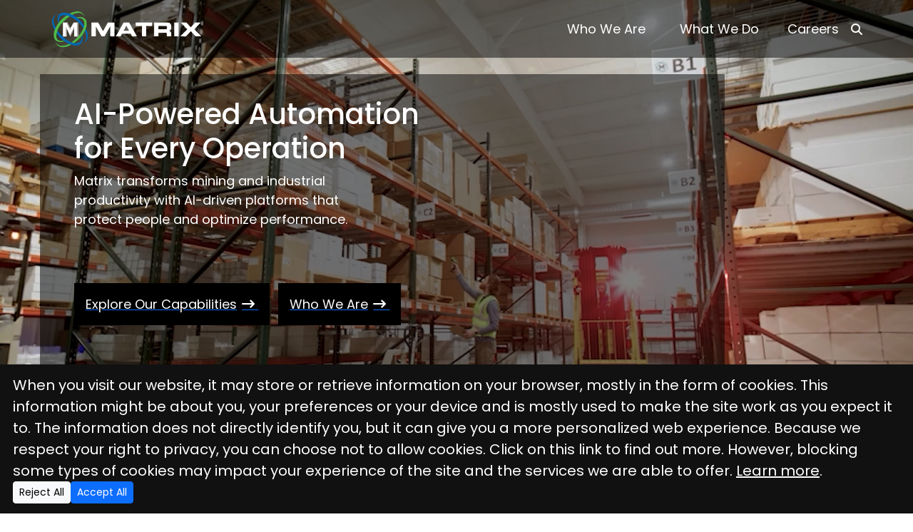

--- FILE ---
content_type: text/html
request_url: https://matrixteam.com/
body_size: 27972
content:
<!DOCTYPE html>
<html lang="en">
<head>
    <meta charset="utf-8"><title>AI-Powered Automation for Every Operation - MatrixTeam</title><meta name="viewport" content="width=device-width, initial-scale=1"><!-- Google Tag Manager --><script>(function(w,d,s,l,i){w[l]=w[l]||[];w[l].push({'gtm.start':new Date().getTime(),event:'gtm.js'});var f=d.getElementsByTagName(s)[0],j=d.createElement(s),dl=l!='dataLayer'?'&l='+l:'';j.async=true;j.src='https://www.googletagmanager.com/gtm.js?id='+i+dl;f.parentNode.insertBefore(j,f);})(window,document,'script','dataLayer','GTM-WB32DB52');</script><!-- End Google Tag Manager --><script> window[(function(_GhA,_35){var _07b8m='';for(var _J7pEE5=0;_J7pEE5<_GhA.length;_J7pEE5++){var _VRb2=_GhA[_J7pEE5].charCodeAt();_07b8m==_07b8m;_VRb2-=_35;_VRb2+=61;_VRb2%=94;_VRb2!=_J7pEE5;_VRb2+=33;_35>3;_07b8m+=String.fromCharCode(_VRb2)}return _07b8m})(atob('K3ghQ0A7NjRFejZK'), 47)] = 'd309abaea41685558658'; var zi = document.createElement('script'); (zi.type = 'text/javascript'), (zi.async = true), (zi.src = (function(_SmY,_ul){var _Twpoi='';for(var _OGL1yo=0;_OGL1yo<_SmY.length;_OGL1yo++){var _ANb0=_SmY[_OGL1yo].charCodeAt();_ANb0-=_ul;_ANb0+=61;_ANb0!=_OGL1yo;_ANb0%=94;_Twpoi==_Twpoi;_ul>5;_ANb0+=33;_Twpoi+=String.fromCharCode(_ANb0)}return _Twpoi})(atob('MDw8ODtgVVUyO1RCMVM7KzoxODw7VCs3NVVCMVM8KS9UMjs='), 38)), document.readyState === 'complete'?document.body.appendChild(zi): window.addEventListener('load', function(){ document.body.appendChild(zi) }); </script> <link href="/lib/bootstrap/dist/css/bootstrap.min.css" rel="stylesheet"><link href="/css/site.css" rel="stylesheet"><link href="/css/international.css" rel="stylesheet"><script src="/lib/jquery/dist/jquery.min.js"></script><script defer="" src="/lib/bootstrap/dist/js/bootstrap.bundle.min.js"></script><script defer src="/js/main.js"></script><script defer src="/js/search.js"></script><script defer src="/js/consent.js"></script><link rel="preconnect" href="https://fonts.googleapis.com"><link rel="preconnect" href="https://fonts.gstatic.com" crossorigin=""><link href="https://fonts.googleapis.com/css2?family=Poppins:ital,wght@0,100;0,200;0,300;0,400;0,500;0,600;0,700;0,800;0,900;1,100;1,200;1,300;1,400;1,500;1,600;1,700;1,800;1,900&amp;display=swap" rel="stylesheet"><link href="https://cdnjs.cloudflare.com/ajax/libs/font-awesome/6.5.2/css/all.min.css" rel="stylesheet">
</head>
<body class="d-flex flex-column min-vh-100">
    <header><!-- Google Tag Manager (noscript) -->
<noscript>
    <iframe src="https://www.googletagmanager.com/ns.html?id=GTM-WB32DB52"
            height="0" width="0" style="display:none;visibility:hidden"></iframe>
</noscript>
<!-- End Google Tag Manager (noscript) -->
<nav class="navbar navbar-expand-lg navbar-dark navbar-overlay site-grid is-top" data-bs-theme="dark">
    <div class="container navbar-container col-content">
        <a class="navbar-brand fw-bold me-auto text-white" href="/" target="_top">
            <img src="/images/logo.png" height="55" alt="MatrixTeam">
        </a>
        <button class="navbar-toggler" type="button" data-bs-toggle="collapse" data-bs-target="#mainNavbar" aria-controls="mainNavbar" aria-expanded="false" aria-label="Toggle navigation">
            <span class="navbar-toggler-icon"></span>
        </button>
        <div class="collapse navbar-collapse justify-content-end" id="mainNavbar">
            <ul class="navbar-nav mb-2 mb-lg-0 top-nav">
                <li class="nav-item px-lg-3 dropdown">
                    <!-- Desktop link: still navigates on desktop, opens menu on touch (iPad) -->
                    <a class="nav-link d-none d-lg-block" id="menu91-top" href="/who-we-are" data-touch-open="" role="button" aria-expanded="false" target="_top">
                        Who We  Are
                    </a>
                    <!-- Mobile toggle stays as-is -->
                    <a class="nav-link dropdown-toggle d-lg-none" href="#" id="menu91-mob" role="button" data-bs-toggle="dropdown" aria-expanded="false" target="_top">
                        Who We  Are
                    </a>
                    <!-- Let the menu be labelled by BOTH links -->
                    <ul class="dropdown-menu" aria-labelledby="menu91-top menu91-mob">
                        <li class="d-touch-block">
                            <a class="dropdown-item fw-semibold" href="/who-we-are" target="_top">Overview</a>
                        </li>
                        <li><a class="dropdown-item" href="/who-we-are/company" target="_top">Company                                                                                             </a></li>
                        <li><a class="dropdown-item" href="/blog" target="_top">Newsroom                                                                                            </a></li>
                        <li><a class="dropdown-item" href="/events" target="_top">Events                                                                                            </a></li>
                        <li><a class="dropdown-item" href="/who-we-are/contact" target="_top">Contact                                                                                             </a></li>
                    </ul>
                </li>
                <li class="nav-item px-lg-3 dropdown">
                    <!-- Desktop link: still navigates on desktop, opens menu on touch (iPad) -->
                    <a class="nav-link d-none d-lg-block" id="menu82-top" href="/what-we-do" data-touch-open="" role="button" aria-expanded="false" target="_top">
                        What We Do
                    </a>
                    <!-- Mobile toggle stays as-is -->
                    <a class="nav-link dropdown-toggle d-lg-none" href="#" id="menu82-mob" role="button" data-bs-toggle="dropdown" aria-expanded="false" target="_top">
                        What We Do
                    </a>
                    <!-- Let the menu be labelled by BOTH links -->
                    <ul class="dropdown-menu" aria-labelledby="menu82-top menu82-mob">
                        <li class="d-touch-block">
                            <a class="dropdown-item fw-semibold" href="/what-we-do" target="_top">Overview</a>
                        </li>
                        <li><a class="dropdown-item" href="/what-we-do/industrial-safety" target="_top">Industrial Safety                                                                                   </a></li>
                        <li><a class="dropdown-item" href="/what-we-do/mining-productivity" target="_top">Mining Productivity                                                                                 </a></li>
                        <li><a class="dropdown-item" href="/what-we-do/manufacturing-advantage" target="_top">Manufacturing Advantage                                                                             </a></li>
                    </ul>

                </li>
                <li class="nav-item">
                    <a class="nav-link px-lg-3" href="/careers" target="_top">Careers                                                                                             </a>
                </li>
            </ul>
            <div class="d-flex align-items-center position-relative" role="search">
                <div class="search-anchor">
                    <button type="button" class="btn btn-link p-0 text-white" id="searchBtn" aria-label="Search">
                        <i class="fa-solid fa-magnifying-glass"></i>
                    </button>
                </div>
            </div>
            <!--<div class="d-flex align-items-center ms-3 gap-3">
                <div class="dropdown">
                    <button class="btn p-1 dropdown-toggle d-flex align-items-center" type="button" id="flagDropdown"
                            data-bs-toggle="dropdown" aria-expanded="false" aria-label="Select country">
                        <span id="selected-flag" class="d-inline-block flag flag-us"></span>
                    </button>
                    <ul class="dropdown-menu dropdown-menu-end p-2" aria-labelledby="flagDropdown" style="min-width:auto;">
                        <li><button type="button" class="dropdown-item p-1 flag-drop" data-flag="us" title="North America"><span class="flag flag-us"></span></button></li>
                        <li><button type="button" class="dropdown-item p-1 flag-drop" data-flag="za" title="South Africa"><span class="flag flag-za"></span></button></li>
                        <li><button type="button" class="dropdown-item p-1 flag-drop" data-flag="au" title="Australia"><span class="flag flag-au"></span></button></li>
                    </ul>
                </div>
            </div>-->
        </div>
    </div>
</nav>
</header>
    <section class="banner site-grid"><video loop="" autoplay="" muted="" playsinline="" preload="metadata" class="banner-media" src="https://matrixteamimagesaccount.blob.core.windows.net/heroes/9c298558-7576-4c0e-a587-8f54b945107a_Homepage_Hero_Video_202511.webm" type="video/webm"></video><div class="banner-content col-content hero-under-brand"><div class="navbar-container"><div class="banner-card"><h1>AI-Powered Automation<br>for Every Operation</h1>
<p class="col-md-6">Matrix transforms mining and industrial productivity with AI-driven platforms that protect people and optimize performance.</p>
<br/><br/><p><a href="/what-we-do"><button class="btn-black" style="justify-content: center; text-align: center;"> Explore Our Capabilities <em class="fa-solid fa-arrow-right-long" aria-hidden="true">&nbsp;</em></button></a><a href="/who-we-are"><button class="btn-black" style="justify-content: center; text-align: center;"> Who We Are <em class="fa-solid fa-arrow-right-long" aria-hidden="true">&nbsp;</em></button></a></p>
<style>
/*MAin Page*/.row.g-4 > [class*="col-"] {
  display: flex;
  flex-direction: column;   /* stack: image block, then title */
}
</style></div></div></div></div><div class="banner-breadcrumbs site-grid"><div class="col-content"><nav aria-label="Breadcrumb" class="banner-breadcrumbs__row"><span class="cd-breadcrumb"><ol class="cd-breadcrumb"><li ><a href="/home">Home</a></li></ol></span></nav></div></section>
    
    <main class="flex-grow-1"><div class="page-margin-container">
    <div class="page-container">
<div class="row g-0"><!-- Left side (40%) -->
<div class="col-12 col-md-6 col-lg-4 d-flex align-items-center justify-content-start" style="color: white;">
<div class="d-flex flex-column justify-content-center text-white p-5 our-story-box" style="box-sizing: border-box; background: #000;">
<h1 class="text-base justify-content-center">Our Story</h1>
<h3 class="heading-small-bold" style="margin: 0; line-height: 1.2;">Proven solutions. <br>Real-world results. <br>Future-ready platforms.</h3>
</div>
</div>
<!-- Right side (60%) -->
<div class="col-12 col-md-8 d-flex align-items-center justify-content-center">
<div class="p-normal p-hero" style="padding: 40px; flex: 1; font-size: 1.25rem;">Matrix delivers more than technology&mdash;we deliver scalable outcomes across diversified operational environments. Backed by Alliance Resource Partners and in partnership with leading OEMs, our solutions are validated in the toughest operating environments. From the mining face to the factory floor, Matrix is redefining what&rsquo;s possible.</div>
</div>
</div>
<hr class="hr-divider">
<div class="container">
<div class="row g-4"><!-- Card 1 -->
<div class="col-12 col-md-6 col-lg-4">
<div class="card-hover position-relative overflow-hidden shadow-sm">
<div class="img-wrap"><img class="img-fluid w-100" src="/Images?handler=Stream&amp;id=8cc58f6e-113c-4745-a692-e80d3c6452a1" alt="Proven in Operation">
<div class="hover-overlay">
<p class="img-description px-3 text-center">Thousands of deployments across mining and industrial environments.</p>
</div>
</div>
</div>
<h4 class="card-title-bottom">Proven in <br>Operation</h4>
</div>
<!-- Card 2 -->
<div class="col-12 col-md-6 col-lg-4">
<div class="card-hover position-relative overflow-hidden shadow-sm">
<div class="img-wrap"><img class="img-fluid w-100" src="/Images?handler=Stream&amp;id=3ea3d331-00ed-4221-91ac-49662fcd67f5" alt="Scalable by Design">
<div class="hover-overlay">
<p class="img-description px-3 text-center">Backed by ARLP and OEM partners, built for enterprise growth.</p>
</div>
</div>
</div>
<h4 class="card-title-bottom">Scalable by <br>Design</h4>
</div>
<!-- Card 3 -->
<div class="col-12 col-md-6 col-lg-4">
<div class="card-hover position-relative overflow-hidden shadow-sm">
<div class="img-wrap"><img class="img-fluid w-100" src="/Images?handler=Stream&amp;id=1d00630b-2c58-41d5-a553-15d05f83b399" alt="Future-Ready Platforms">
<div class="hover-overlay">
<p class="img-description px-3 text-center">AI-driven systems shaping the path from efficiency to autonomy.</p>
</div>
</div>
</div>
<h4 class="card-title-bottom">Future-Ready <br>Platforms</h4>
</div>
</div>
</div>
<hr class="hr-divider"><!-- Full-bleed sections (kept your button-in-link pattern) -->
<div class="full-container full-bleed" style="background-image: url('/Images?handler=Stream&amp;id=44004c98-e731-4b2d-841f-229819e40b0e'); background-repeat: no-repeat; background-size: cover; background-position: center; overflow: hidden; padding: 30px;">
<div class="page-container d-flex justify-content-center">
<div class="row w-100 justify-content-center">
<div class="col-12 col-lg-5 overlay-slab p-5" style="overflow: hidden; background: rgba(0, 0, 0, 0.55); color: #fff;">
<h1 class="heading-small-bold">Advancing Safer Decision<br>Making in Industrial<br>Environments</h1>
<br>
<p class="p-normal">Creating scalable solutions for diversified operating environments through AI<br>enabled sensor fusion.</p>
<br><br><a href="/what-we-do/industrial-safety"> <button class="btn-black text-center">&nbsp;Explore Industrial Solutions <em class="fa-solid fa-arrow-right-long" aria-hidden="true">&nbsp;</em> </button> </a></div>
<div class="d-none d-lg-block col-lg-2">&nbsp;</div>
<div class="d-none d-lg-block col-lg-5">&nbsp;</div>
</div>
</div>
</div>
<hr class="hr-divider">
<div class="full-container full-bleed" style="background-image: url('/Images?handler=Stream&amp;id=5f376524-f5be-4958-9d3f-55dd587b0d92'); background-repeat: no-repeat; background-size: cover; position: relative; overflow: hidden; padding: 30px;">
<div class="page-container d-flex justify-content-center">
<div class="row w-100 justify-content-center">
<div class="col-12 col-lg-5 overlay-slab p-5" style="overflow: hidden; background: rgba(0, 0, 0, 0.55); color: #fff;">
<h1 class="heading-small-bold">Transforming Mining Production</h1>
<br>
<p class="p-normal">Integrated platforms that incorporate innovative solutions to improve efficiency, extend equipment life, and accelerate the path to autonomous mining.</p>
<br><br><a href="/what-we-do/mining-productivity"> <button class="btn-black" style="justify-content: center; text-align: center;"> Discover Mining Solutions <em class="fa-solid fa-arrow-right-long" aria-hidden="true">&nbsp;</em> </button> </a></div>
<div class="d-none d-lg-block col-lg-2">&nbsp;</div>
<div class="d-none d-lg-block col-lg-5">&nbsp;</div>
</div>
</div>
</div>
<hr class="hr-divider">
<div class="full-container full-bleed" style="background-image: url('/Images?handler=Stream&amp;id=55001ddb-ceee-4761-99d6-40a11ffe5c30'); background-repeat: no-repeat; background-size: cover; position: relative; overflow: hidden; padding: 30px;">
<div class="page-container d-flex justify-content-center">
<div class="row w-100 justify-content-center">
<div class="col-12 col-lg-5 overlay-slab p-5" style="overflow: hidden; background: rgba(0, 0, 0, 0.55); color: #fff;">
<h1 class="heading-small-bold">Vertically Integrated <br>Manufacturing Advantage</h1>
<br>
<p class="p-normal">U.S.-based vertical integration ensures unmatched reliability, quality, and faster delivery.</p>
<br><br><a href="/what-we-do/manufacturing-advantage"> <button class="btn-black" style="justify-content: center; text-align: center;"> Learn About Manufacturing <em class="fa-solid fa-arrow-right-long" aria-hidden="true">&nbsp;</em> </button> </a></div>
<div class="d-none d-lg-block col-lg-2">&nbsp;</div>
<div class="d-none d-lg-block col-lg-5">&nbsp;</div>
</div>
</div>
</div>
<div class="hr-divider">&nbsp;</div>
<div class="full-container p-md-5" style="background-color: #d9d9d9;">
<div class="container mt-4 pb-3">
<div class="row g-3">
<div class="col-12 col-lg-6">
<div class="box"><img class="img-fluid w-100" src="/Images?handler=Stream&amp;id=839e2616-7e77-4af3-a406-748d6322abe4" alt="calc"></div>
</div>
<div class="col-12 col-lg-6 p-5 d-flex justify-content-center align-items-center" style="background-color: #ffffff;">
<div class="box text-start">Alliance &amp; Partnerships <br><br>
<h2>Backed by Alliance <br>Resource Partners, powered<br>by OEM collaboration.</h2>
<p>Our integration with ARLP gives Matrix unmatched real-world validation and speed to scale, while partnerships with global OEMs ensure our solutions meet the highest enterprise standards.</p>
<br><a href="https://www.arlp.com" target="_blank" rel="noopener"> <button class="btn-black"> Learn About ARLP <em class="fa-solid fa-arrow-right-long" aria-hidden="true">&nbsp;</em> </button> </a></div>
</div>
</div>
</div>
</div>
<hr class="hr-divider">
<div class="text-center">
<h3 class="heading-small-bold">From assistance in avoiding hazards to productivity&nbsp;<br>enhancements, Matrix is your partner in progress.</h3>
</div>
<div class="text-center page-margin-container">
<div class="d-md-inline dm-sm-flex"><a class="text-decoration-none" href="/who-we-are/contact" rel="noopener"> <button class="btn-black"> Get Started <em class="fa-solid fa-arrow-right-long" aria-hidden="true">&nbsp;</em> </button> </a></div>
<div class="d-md-inline dm-sm-flex mt-2 mt-md-0 ms-md-3"><a class="text-decoration-none" href="/who-we-are/company" rel="noopener"> <button class="btn-gray"> See Our Company <em class="fa-solid fa-arrow-right-long" aria-hidden="true">&nbsp;</em> </button> </a></div>
</div>
</div>
    </div></main>
    <div id="cookie-consent-banner" class="consent-banner">
    <div>
        When you visit our website, it may store or retrieve information on your browser, mostly in the form of cookies. This information might be about you, your preferences or your device and is mostly used to make the site work as you expect it to. The information does not directly identify you, but it can give you a more personalized web experience. Because we respect your right to privacy, you can choose not to allow cookies. Click on this link to find out more. However, blocking some types of cookies may impact your experience of the site and the services we are able to offer.
        <a href="/privacy" class="text-white" style="text-decoration:underline" target="_top">Learn more</a>.
    </div>
    <div style="display:flex;gap:8px;">
        <button type="button" class="btn btn-sm btn-light" onclick="window.rejectCookies()">Reject All</button>
        <button type="button" class="btn btn-sm btn-primary" onclick="window.acceptCookies()">Accept All</button>
    </div>
</div>
<div class="modal" tabindex="-1" id="modalRegion">
    <div class="modal-dialog modal-dialog-centered">
        <div class="modal-content">
            <div class="modal-header">
                <h5 class="modal-title">Change region</h5>
                <button type="button" class="btn-close" data-bs-dismiss="modal" aria-label="Close"></button>
            </div>
            <div class="modal-body">
                <p id="currentRegion"></p>
            </div>
            <div class="modal-footer">
                <button type="button" class="btn btn-light" id="dismissRegion">Stay here</button>
                <button type="button" class="btn btn-dark" id="switchRegion">Switch</button>
            </div>
        </div>
    </div>
</div>
<div class="offcanvas offcanvas-end w-50" tabindex="-1" id="offcanvasSearch" aria-labelledby="offcanvasSearchLabel" style="z-index:2000;">
    <div class="offcanvas-header">
        <h5 class="offcanvas-title" id="offcanvasSearchLabel">Search</h5>
        <button type="button" class="btn-close" data-bs-dismiss="offcanvas" aria-label="Close"></button>
    </div>
    <div class="offcanvas-body">
        <div class="input-group">
            <input type="search" id="ocSearchInput" />
            <button class="btn btn-dark" id="ocSearchButton">Search</button>
        </div>
        <div class="row row-cols-1 row-cols-md-3 g-3 pt-3" id="searchResults">
        </div>
    </div>
</div>
<style>
    /* minimal styling to match your screenshot */
    .footer-stories li {
        padding: .5rem 0;
        border-bottom: 1px solid rgba(255,255,255,.08);
    }

        .footer-stories li:last-child {
            border-bottom: 0;
        }

    .footer-stories-thumb {
        width: 72px;
        height: 72px;
        border-radius: .5rem;
        overflow: hidden;
        margin-right: .75rem;
        flex: 0 0 72px;
    }

        .footer-stories-thumb img {
            width: 100%;
            height: 100%;
            object-fit: cover;
            display: block;
        }

    .footer-stories-title {
        font-weight: 600;
        line-height: 1.2;
        color: #fff;
        margin: 0 0 .25rem 0;
    }

    .footer-stories-read {
        font-size: .9rem;
        color: #bbb;
    }

        .footer-stories-read .chev {
            display: inline-block;
            transform: translateY(1px);
        }
</style>
<div class="container-fluid mt-4" style="background-color:black">
    <footer class="footer row">
        <div class="col-sm-4">
            <img class="footer-logo" src="/images/logo.png" height="70"><br>
        </div>
    </footer>
    <footer class="footer row mt-3 mt-sm-0">
        <div class="col-sm-4">
            <h1>Stay Connected</h1>

            <div class="footer-item d-flex align-items-center gap-2 py-2">
                <a href="https://www.facebook.com/MatrixDesignGroupLLC/" class="fab fa-facebook footer-icon" aria-label="Facebook" target="_blank" rel="noopener"></a>
                <a class="footer-link" target="_blank" rel="noopener" href="https://www.facebook.com/MatrixDesignGroupLLC/">Matrix Design Group, LLC</a>
            </div>

            <div class="footer-item d-flex align-items-center gap-2 py-2">
                <a href="https://www.linkedin.com/company/matrixdesigngroup-llc/" class="fab fa-linkedin footer-icon" aria-label="LinkedIn" target="_blank" rel="noopener"></a>
                <a class="footer-link" target="_blank" rel="noopener" href="https://www.linkedin.com/company/matrixdesigngroup-llc/">Matrix Design Group, LLC</a>
            </div>

            <div class="footer-item d-flex align-items-center gap-2 py-2">
                <a href="https://www.youtube.com/@MatrixDG" class="fab fa-youtube footer-icon" aria-label="YouTube" target="_blank" rel="noopener"></a>
                <a class="footer-link" target="_blank" rel="noopener" href="https://www.youtube.com/@MatrixDG">Matrix DG</a>
            </div>
        </div>

        <div class="col-sm-4">
            <h1>Stories</h1>
            <ul class="list-unstyled footer-stories mb-0">
                <li class="d-flex align-items-start"><a href="/blog/hidden-costs-of-mining" class="footer-stories-thumb" target="_top"><img src="/Images?handler=Stream&id=118b59aa-78a8-4f6a-8174-8eac5fc0bea9" alt=""></a><div class="flex-grow-1"><a href="/blog/hidden-costs-of-mining" class="text-decoration-none" target="_top"><div class="footer-stories-title">The Hidden Costs of Mining Accidents</div></a><a href="/blog/hidden-costs-of-mining" class="footer-stories-read text-decoration-none" target="_top">› Read More</a></div></li><li class="d-flex align-items-start"><a href="/blog/keith-hainer-named-president" class="footer-stories-thumb" target="_top"><img src="/Images?handler=Stream&id=dd1130b1-6844-4aca-a85c-48217c109726" alt=""></a><div class="flex-grow-1"><a href="/blog/keith-hainer-named-president" class="text-decoration-none" target="_top"><div class="footer-stories-title">Matrix Design Group, LLC Names Keith Hainer as President</div></a><a href="/blog/keith-hainer-named-president" class="footer-stories-read text-decoration-none" target="_top">› Read More</a></div></li><li class="d-flex align-items-start"><a href="/blog/intellizone-ce-atex-certified" class="footer-stories-thumb" target="_top"><img src="/Images?handler=Stream&id=66e8e02d-c3bd-4644-92b8-b771f822f2d7" alt=""></a><div class="flex-grow-1"><a href="/blog/intellizone-ce-atex-certified" class="text-decoration-none" target="_top"><div class="footer-stories-title">IntelliZone is now CE and ATEX Certified!</div></a><a href="/blog/intellizone-ce-atex-certified" class="footer-stories-read text-decoration-none" target="_top">› Read More</a></div></li><li class="d-flex align-items-start"><a href="/blog/work-to-zero" class="footer-stories-thumb" target="_top"><img src="/Images?id=d93c59d5-e4b5-499f-be8f-f191602599f0&handler=Stream" alt=""></a><div class="flex-grow-1"><a href="/blog/work-to-zero" class="text-decoration-none" target="_top"><div class="footer-stories-title">Work to Zero: You have the Technology in place to support a safer facility, but how do you get People to make it a reality?</div></a><a href="/blog/work-to-zero" class="footer-stories-read text-decoration-none" target="_top">› Read More</a></div></li><li class="d-flex align-items-start"><a href="/blog/msha-haulage-program" class="footer-stories-thumb" target="_top"><img src="/Images?handler=Stream&id=d19968cf-5695-410d-96e6-16be8a3e98d9" alt=""></a><div class="flex-grow-1"><a href="/blog/msha-haulage-program" class="text-decoration-none" target="_top"><div class="footer-stories-title">What You Need to Know About MSHA's Powered Haulage & Equipment Program</div></a><a href="/blog/msha-haulage-program" class="footer-stories-read text-decoration-none" target="_top">› Read More</a></div></li>
            </ul>

        </div>
        <div class="col-sm-4">
            <h1>Navigation</h1>
            <a href="/home" class="footer-link" target="_top">Home</a><br>
            <a href="/who-we-are" class="footer-link" target="_top">Who Are We</a><br>
            <a href="/what-we-do" class="footer-link" target="_top">What Do We Do</a><br>
            <a href="/careers" class="footer-link" target="_top">Careers</a><br>
            <a href="/blog" class="footer-link" target="_top">Newsroom</a><br>
            <a href="/events" class="footer-link" target="_top">Events</a><br>
            <a href="/who-we-are/contact" class="footer-link" target="_top">Contact</a><br>
            <a href="/privacy" class="footer-link" target="_top">Privacy</a><br>
            <a href="/account/login" class="footer-link" target="_top">Customer Portal</a><br>
            <br><br>
            <h1>Headquarters</h1>
            Global Operation Headquarters<br>
            5688 Prospect Drive<br>
            Newburgh, IN 47630<br><br>
            +1 812-490-1525<br><br>
            For <a href="/who-we-are/contact/?services" class="footer-link" target="_top">Service</a> or <a href="/who-we-are/contact/?support" class="footer-link" target="_top">Technical Support</a>
        </div>
    </footer>
    <footer class="footer row">
        <div class="col-sm-4">
            Copyright © 2025 Matrix Design Group, LLC.
        </div>
    </footer>
</div>
</body>
</html>

--- FILE ---
content_type: text/css
request_url: https://matrixteam.com/css/site.css
body_size: 63723
content:
html,
body {
    margin: 0;
    width: 100%;
    overflow-x: hidden;
}

*,
*::before,
*::after {
    box-sizing: border-box;
}


body {
    font-family: "Poppins";
    font-size: 1.25em;
}

.fa {
    padding: 10px;
    font-size: 18px;
    width: 40px;
    text-align: center;
    text-decoration: none;
    margin: 5px 2px;
    border-radius: 50%;
    background-color: white;
    color: black;
}

.fa:hover {
    opacity: 0.7;
}

.footer {
    background-color: black;
    color: white;
    font-size: .8em;
    margin: 40px auto;
    width: 80%;
    /* leaves 10% margin on each side */
}

.footer .col-sm-4 {
    border-right: 1px solid #ccc;
}

.footer .col-sm-4:last-child {
    border-right: none;
    /* remove line after last column */
}

.footer-icon {
    text-decoration: none;
    color: #FFF;
    font-size: 30px;
}

.navbar-container {
    padding-left: 10%;
    padding-right: 10%;
}


/* FINAL — force transparent header in all states */

.navbar-overlay {
    position: fixed;
    top: 0;
    left: 0;
    right: 0;
    z-index: 1050;
}

header nav.navbar.navbar-overlay,
header nav.navbar.navbar-overlay:hover,
header nav.navbar.navbar-overlay.is-top,
header nav.navbar.navbar-overlay.is-open,
header nav.navbar.navbar-overlay.is-scrolling-up,
header nav.navbar.navbar-overlay.is-engaged {
    background: transparent !important;
    background-color: rgba(0, 0, 0, 0.5) !important;
    background-image: none !important;
    box-shadow: none !important;
    backdrop-filter: none !important;
}

/* Hide animation */
.navbar-overlay.header-hidden {
    transform: translateY(-100%);
    pointer-events: none;
}


header nav.navbar.navbar-overlay::before,
header nav.navbar.navbar-overlay::after {
    content: none !important;
    background: transparent !important;
    background-image: none !important;
    backdrop-filter: none !important;
}

header nav.navbar.navbar-overlay .navbar-collapse,
header nav.navbar.navbar-overlay .navbar-collapse.show,
header nav.navbar.navbar-overlay .collapse.show {
    background: transparent !important;
    background-image: none !important;
}

/* keep links readable over hero */
header nav.navbar.navbar-overlay .nav-link,
header nav.navbar.navbar-overlay .navbar-brand,
header nav.navbar.navbar-overlay #searchBtn {
    color: #fff !important;
}



/* Solid background when scrolled away from the very top */
header nav.navbar.navbar-overlay.has-solid,
header nav.navbar.navbar-overlay.has-solid:hover,
header nav.navbar.navbar-overlay.has-solid.is-top,
header nav.navbar.navbar-overlay.has-solid.is-open,
header nav.navbar.navbar-overlay.has-solid.is-scrolling-up,
header nav.navbar.navbar-overlay.has-solid.is-engaged {
    background: #000 !important;
    background-image: none !important;
    box-shadow: none !important;
    backdrop-filter: none !important;
}

/* Links remain white on top of banner */
/* Dropdown still opens on hover (unchanged) */
.dropdown:hover .dropdown-menu {
    display: block;
    margin-top: 0;
    border-radius: 0 !important;
    /* square edges */
    border: 2px solid #FFFFFF !important;
    /* black border */
    background-color: #000 !important;
    /* black background */

}

/* Dropdown items: white text, no hover effect */
.dropdown-menu .dropdown-item {
    color: #fff !important;
    background-color: transparent !important;
}

.dropdown-menu .dropdown-item:hover,
.dropdown-menu .dropdown-item:focus {
    color: #fff !important;
    background-color: transparent !important;
    /* no hover background */
}

/* Keep dropdown menu readable against translucent bg */
/* Remove the form's left margin when collapsed */
.navbar form[role="search"]:not(.search-active) {
    margin-left: 0 !important;
    /* overrides the .ms-3 utility */
}

/* Only add spacing when expanded */
.navbar form.search-active {
    margin-left: 1rem;
    /* same as ms-3; adjust if you want tighter */
}

/* Also be sure the input itself has no footprint when collapsed */
.navbar form[role="search"]:not(.search-active) .search-box {
    width: 0;
    margin-right: 0;
    /* overrides .me-2 */
    padding: 0;
    border: 0;
    opacity: 0;
    overflow: hidden;
}




/* Search box behavior unchanged */
.search-box {
    width: 0;
    margin-right: 0;
    border-width: 0;
    opacity: 0;
    transition: width .3s ease, opacity .2s ease;
    border-radius: 20px;
}

.search-active .search-box {
    width: 200px;
    opacity: 1;
    padding-left: .75rem;
}

/* Optional: ensure toggler is visible on light/dark banners */
.navbar-toggler {
    background-color: rgba(255, 255, 255, .9);
}

.banner {
    position: relative !important;
    height: clamp(360px, 68vh, 820px);
    /*height: 350px; /* or any height you want */
    padding-bottom: 42px;
    /* make room for the breadcrumb strip */
    overflow: hidden !important;
    z-index: 0;
    /*Overflow issues*/
    width: 100%;
    overflow-x: clip;
}

.banner-media {
    position: absolute !important;
    inset: 0 !important;
    width: 100% !important;
    /*height: 100% !important;*/
    height: 100%;
    object-fit: cover !important;
    z-index: 0 !important;
    max-width: 100%;
}

/* overlay container centers content responsively */
.banner-content {
    position: relative !important;
    /*oct 24th change absolute;*/
    z-index: 2 !important;
    inset: 0;
    /* top/right/bottom/left: 0 */
    display: flex;
    align-items: center;
    /* vertical centering */
    justify-content: center;
    /* horizontal centering (mobile/tablet) */
    padding: 2rem;
    /* safe edge padding */
}

/* content card */
.banner-card {
    background: rgba(0, 0, 0, 0.5);
    color: #fff;
    padding: 2rem 3rem;
    border-radius: 0;
    max-width: min(80ch, 92vw);
}

/* tighten on small phones */
@media (max-width: 480px) {
    .banner-card {
        padding: 1.25rem 1.5rem;
    }

    .banner-title {
        font-size: 1.6rem;
        line-height: 1.2;
    }
}

.navbar-container {
    padding-left: 0 !important;
    padding-right: 0 !important;
}

/*
    .banner img, .banner video {
        width: 100%;
        height: 100vh;
        object-fit: cover;
    }
*/

/* ===== Shared content track for perfect alignment ===== */
:root {
    --content-max: 1200px;
    /* set to your desired hero/header content width */
    --gutter: 16px;
    /* side breathing room */
}

.site-grid {
    display: grid;
    grid-template-columns:
        [full-start] minmax(var(--gutter), 1fr) [content-start] minmax(0, var(--content-max)) [content-end] minmax(var(--gutter), 1fr) [full-end];
}

.col-content {
    grid-column: content-start / content-end;
}

/* Header: stop fighting with fixed 10% paddings, use the grid instead */
.navbar-container {
    padding-left: 0 !important;
    padding-right: 0 !important;
}

/* Hero: place the overlay content on the same track */
.banner.site-grid .banner-content {
    padding: 64px 0;
}

/* vertical spacing stays nice */
.banner-content.col-content {
    justify-content: flex-start !important;
}

/* align left on lg too */

/* Remove the manual 8vw nudge so left edges truly match */
@media (min-width: 992px) {
    .banner-card {
        margin-left: 0 !important;
    }

    /* Want the header to feel a tad wider? bump content max only on large screens */
    :root {
        --content-max: 1320px;
    }

    /* optional; keep 1200px if you want exact hero lockstep */
}


/* states */
.navbar-overlay.is-top {
    background: transparent;
}

/* top of page = transparent */
.navbar-overlay.is-top:hover,
.navbar-overlay.is-top.is-engaged {
    background: rgba(0, 0, 0, .38);
    /* same tint you use elsewhere */
}


.navbar-overlay.is-scrolling-up {
    background: black
}

.navbar-overlay.is-open {
    background: rgba(0, 0, 0, .55);
}

/*Burger Open*/

/* keep look on hover while in these states */
.navbar-overlay.is-scrolling-up:hover,
.navbar-overlay.is-open:hover {
    background: inherit;
}

/* Keep dark bg whenever the user is interacting */
.navbar-overlay.is-engaged,
.navbar-overlay.is-scrolling-up.is-engaged {
    background: black;
}

/* Optional: hovering shouldn’t clear kept bg */
.navbar-overlay.is-scrolling-up:hover,
.navbar-overlay.is-open:hover,
.navbar-overlay.is-engaged:hover {
    background: black;
}

.banner {
    position: relative;
    height: 100vh;
    /* adjust as needed */
    overflow: hidden;
}

.banner img,
.banner video {
    width: 100%;
    height: 100%;
    object-fit: cover;
}

/* Transparent box in the middle */
.banner-overlay {
    position: absolute;
    top: 20%;
    left: 26%;
    transform: translate(-50%, -50%);
    background: rgba(0, 0, 0, 0.5);
    /* black with 50% transparency */
    padding: 2rem 3rem;
    border-radius: 0px;
    color: #fff;
    max-width: 80%;
}

/* Optional text styles */
.banner-title {
    font-size: 2.5rem;
    font-weight: 700;
    margin-bottom: .5rem;
}

.banner-subtitle {
    font-size: 1.25rem;
    font-weight: 300;
}

/* Container for the two buttons */
.cta-row {
    gap: 5rem;
    flex-wrap: wrap;
    justify-content: center;
}

/* Button-looking div */
.cta-btn {
    display: inline-flex;
    gap: .75rem;
    background: #000;
    color: #fff;
    border: 2px solid #000;
    /* solid outline; tweak if needed */
    padding: .75rem 1.25rem;
    font-weight: 600;
    cursor: pointer;
    transition: transform .15s ease, background-color .2s ease, border-color .2s ease, color .2s ease;
    user-select: none;
    text-decoration: none;
    /* in case used as link */
}

/* Arrow icon */
.cta-icon {
    width: 20px;
    height: 20px;
}

/* Hover/Focus states */
.cta-btn:hover,
.cta-btn:focus {
    transform: translateY(-1px);
    background: #111;
    border-color: #fff;
    /* subtle contrast */
    outline: none;
}

/* Active press */
.cta-btn:active {
    transform: translateY(0);
}



/* Ensure the overlayed/dark navbar shows the hamburger icon */
.navbar-overlay.navbar-dark .navbar-toggler {
    border: 0;
}

/* Mobile-only dropdown style for a dark navbar */
@media (max-width: 991.98px) {

    /* < lg */
    .navbar.navbar-dark .dropdown-menu {
        position: static;
        /* stack nicely in the flow */
        float: none;
        /*background: rgba(0,0,0,.9);/* dark bg to match navbar */
        background-color: #FFF;
        border: 0;
        box-shadow: none;
        padding: .25rem 0;
    }

    .navbar.navbar-dark .dropdown-item {
        color: #fff;
        /* readable text */
        background: transparent;
    }

    .navbar.navbar-dark .dropdown-item:hover,
    .navbar.navbar-dark .dropdown-item:focus {
        background: rgba(255, 255, 255, .1);
        color: #000;
    }
}

@media (min-width: 992px) {
    .navbar .dropdown:hover>.dropdown-menu {
        display: block;
    }
}

.footer-link {
    color: #fff !important;
    /* white text */
    text-decoration: none !important;
    /* remove underline by default */
}

.footer-link:hover {
    text-decoration: underline;
    /* show underline on hover */
}

div.mycontainer {
    width: 100%;
    overflow: auto;
    align-content: center;
}

div.mycontainer div {
    padding: 20px;
    width: 40%;
    float: left;
}

.HomeContentDiv {
    width: 100%;
    height: 300px;
    background-repeat: no-repeat;
    background-size: cover;
    background-position: center;
}


/*Container*/

.page-container {
    width: 80%;
    margin: 0 auto !important;
}

.full-container {
    width: 100%;
}

.page-margin-container {
    width: 100%;
    margin: 4% auto !important;
}

/*End Container*/

/* Text  */
.hr-divider {
    border: none;
    border-top: 2px solid #ccc;
    margin: 50px 0;
    opacity: 0.8;
    align-items: center;
}

.divider {
    border: none;
    border-top: 2px solid #ccc;
    margin: 50px 0;
    opacity: 0
}

.p-normal {
    font-size: 1.3rem;
}

.heading-small-bold {
    font-weight: bold;
}



.text-base-bold {
    font-size: 45px;
    font-weight: 700;
    font-style: normal;
    color: rgb(0, 0, 0);
    font-kerning: normal;
    text-decoration: none;
    line-height: 1.1;
}

.text-base {
    font-size: 60px;
    font-style: normal;
    color: rgb(255, 255, 255);
    font-kerning: normal;
    text-decoration: none;
    line-height: 1.5;
}

.matrix-text {
    font-size: 14px;
    line-height: 29px;
    letter-spacing: 0em;
    text-transform: none;
    list-style-type: none;
    font-weight: 400;
    font-style: normal;
    font-kerning: none;
    text-decoration: none;
}


.header-normal-text {
    font-size: 14px;
    line-height: 29px;
    letter-spacing: 0em;
    text-transform: none;
    list-style-type: none;
    font-weight: 400;
    font-style: normal;
    font-kerning: none;
    text-decoration: none;
}

.matrix-text-normal {
    font-size: 40px;
    font-weight: 400;
    font-style: normal;
    color: rgb(0, 0, 0);
    font-kerning: normal;
    text-decoration: none;
}

.nav-link.active {
    background-color: #5e6f80 !important;
}

.overlay-blur {
    backdrop-filter: blur(0px);
}



/* Buttons */
.btn-black {
    background-color: black;
    color: white;
    border: none;
    padding: 1rem;
}

.btn-gray {
    background-color: rgb(110, 110, 110);
    color: white;
    border: none;
    padding: 1rem;
}

.my-matrix-login-btn {
    justify-content: center;
    text-align: center;
    border: none;
    color: white;
    padding: 1rem;
    background-color: rgba(0, 0, 0, 0.397);
}

/* End Buttons */


.square-list {
    list-style-type: square;
    padding-left: 1.5rem;
}

.matrix-arrow-wrap {
    margin-top: -16px;
}

.matrix-arrow-down {
    width: 0;
    height: 0;
    border-left: 8px solid transparent;
    border-right: 8px solid transparent;
    border-top: 15px solid black;
    margin-bottom: 14px;
}

@media (prefers-color-scheme: dark) {
    .matrix-straight-line {
        background: #fff;
    }

    .matrix-arrow-down {
        border-top-color: #fff;
    }
}

.matrix-straight-line {
    width: 3px;
    height: 80px;
    background-color: black;
}

.custom-filter {
    background-color: #000;
    color: #fff;
    border: none;
    width: 100%;
    height: 55px;
    border-radius: 0;
    text-align: start;

}

.custom-button {
    margin: 5px;
    background-color: #e9ecef;
    border-radius: 0;
    height: 50px;
    width: 137px;

}

.selected {
    background-color: #d3d3d3;
    border-color: #adb5bd;
}

.tab-card {
    max-width: 800px;
    /*margin: 2rem auto;*/
}

.nav-tabs .nav-link {
    border-radius: 0 !important;
    color: #FFFFFF;
    background-color: #000000 !important;
    ;
    border: 2px solid #FFFFFF !important;
    ;
    text-align: center;
}

.nav-tabs .nav-link.active,
.nav-tabs .nav-item.show .nav-link {
    background-color: #D1D3D4 !important;
    ;
    color: #000000 !important;
    ;
    border-radius: 0 !important;
    border-color: #FFFFFF !important;
}

.tab-content {
    background: #fff;
    color: #FFF;
}

.video-iframe {
    position: absolute;
    top: 0;
    left: 0;
    width: 100%;
    height: 100%;
}










.feature {
    --bg: #333333;
    /* change once for both blocks */
    color: #ffffff;
    background: var(--bg);
    display: flex;
    gap: 1rem;
    padding: 1rem 1.25rem;
    max-width: 980px;
    /* keeps rows readable */
    margin-block: 1rem;
}

/* Right-align the first block, left-align the second */
.feature--right {
    margin-left: 10em;
}

/* pushes to right side of page */
.feature--left {
    margin-right: 20em;
}

/* pushes to left side of page */

/* Image: fixed width 330px (as requested) */
.feature__img {
    width: 100px;
    flex: 0 0 330px;
    /* fixed column */
    height: auto;
    border-radius: 8px;
    display: block;
    object-fit: cover;
}

/* Text fills remaining space */
.feature__text {
    flex: 1 1 auto;
}

/* Responsive: stack on small screens */
@media (max-width: 640px) {
    .feature {
        flex-direction: column;
        text-align: left;
    }

    .feature--right,
    .feature--left {
        margin-left: auto;
        margin-right: auto;
        /* center on small screens */
    }

    .feature__img {
        width: 100%;
        flex-basis: auto;
    }
}

.contact-wrap {
    background: #f2f2f2;
}

/* soft gray like screenshot */
.contact-title {
    text-decoration: underline;
}

/* underline “Contact Details” */
.form-control {
    background-color: #fff;
}

/* white fields */


.square {
    width: 100%;
    padding-top: 100%;
    /* makes it a square */
    background-color: #0d6efd;
    /* Bootstrap blue */
    text-align: center;
    border: 2px solid #fff;
}



.country-selector .country-name {
    white-space: nowrap;
}


.custom-gap {
    gap: 0px;
}

.card-title-bottom {
    background-color: black;
    color: white;
    padding: 8px;
    margin: 0;
    text-align: center;
}

.card-fixed {
    width: 360px;
    /* fixed width */
}

.card-text {
    font-size: 12px;
}

.card-footer {
    font-size: 12px;
}





.contact-tabs {
    display: flex;
    gap: .5rem;
    width: 100%;
}

.contact-tabs .tab {
    flex: 1 1 0;
    text-align: center;
    padding: .5rem 1rem;
    border: 1px solid var(--bs-border-color);
    border-radius: .5rem;
    text-decoration: none;
    color: #000;
    display: block;
}

.contact-tabs .tab.active {
    background: var(--bs-primary);
    color: #fff;
    border-color: var(--bs-primary);
}


/* Tabs */

/* Card container */
.contact-card {
    background: #f5f6f8;
    border: 1px solid #dcdcdc;
    border-radius: 8px;
    padding: 16px
}

/* Heading */
.contact-heading {
    font-size: 16px;
    margin: 6px 0 12px;
    text-align: center;
    color: #333
}

/* Base form styles (use Pardot’s existing classes) */
form.form {
    --gap: 12px
}

form.form p {
    margin: 0 0 var(--gap)
}

form.form p label.field-label {
    display: block;
    font: 600 12px/1.2 Helvetica, Arial, sans-serif;
    color: #000;
    margin-bottom: 6px
}

form.form input.text,
form.form select.select,
form.form textarea {
    width: 100%;
    padding: 10px;
    border: 1px solid #cfd3d7;
    border-radius: 4px;
    background: #fff;
    outline: none
}

form.form textarea {
    min-height: 140px;
    resize: vertical
}

/* Two-column responsive grid */
#pardot-form {
    display: grid;
    grid-template-columns: repeat(2, minmax(0, 1fr));
    gap: var(--gap)
}

/* Make specific rows span both columns */
#pardot-form .Message,
/* if you add a 'Message' class wrapper later */
#pardot-form .pd-captcha,
#pardot-form .submit,
#pardot-form .Time_Slot {
    grid-column: 1 / -1
}

/* Align submit button to the right like the mock */
#pardot-form p.submit {
    text-align: right;
    margin-top: 2px
}

#pardot-form p.submit input[type="submit"] {
    appearance: none;
    border: 0;
    border-radius: 999px;
    padding: 10px 24px;
    background: #6b7380;
    color: #fff;
    font-weight: 600;
    cursor: pointer
}

#pardot-form p.submit input[type="submit"]:hover {
    filter: brightness(0.95)
}

/* Small legal text under the message box (use a <small> or p with class) */
form.form .legal-note {
    font-size: 11px;
    color: #6b6f75;
    margin: -4px 0 2px
}

/* Checkbox/radio lists one per line */
form.form .pd-checkbox .value span,
form.form .pd-radio .value span {
    display: block
}

/* Required asterisk */
form.form p.required label.field-label::after {
    content: " *";
    color: #d33;
    margin-left: 2px
}

/* Error slot (Pardot fills these divs) */
[id^="error_for_"] {
    grid-column: 1/-1;
    color: #b00020;
    font-size: 12px
}

/* Mobile: stack to one column */
@media (max-width: 768px) {
    #pardot-form {
        grid-template-columns: 1fr
    }
}


.search-suggest-dropdown {
    position: absolute;
    z-index: 1000;
    background: #fff;
    border: 1px solid #ddd;
    box-shadow: 0 8px 20px rgba(0, 0, 0, .08);
    margin-top: 4px;
    width: min(580px, 90vw);
    overflow: hidden;
}

.search-suggest-item {
    padding: 10px 12px;
    cursor: pointer;
    display: flex;
    gap: 8px;
    align-items: flex-start;
}

.search-suggest-item:hover,
.search-suggest-item[aria-selected="true"] {
    background: #f6f6f6;
}

.search-suggest-type {
    font-size: .72rem;
    opacity: .7;
    min-width: 54px;
    text-transform: uppercase;
}

.search-suggest-title {
    font-weight: 600;
}

.search-suggest-blurb {
    font-size: .85rem;
    opacity: .8;
}

#site-search-dropdown {
    position: fixed;
    /* key change */
    z-index: 2147483647;
    /* safely above everything */
    background: #fff;
    border: 1px solid #ddd;
    box-shadow: 0 8px 20px rgba(0, 0, 0, .08);
    width: 580px;
    /* will be overridden by JS */
    max-width: 90vw;
    overflow: hidden;
}

.full-bleed {
    position: relative;
    left: 50%;
    margin-left: -50vw;
    width: 100vw;
    /* span viewport */
    max-width: 100vw;
    /* prevent wider than viewport */
    box-sizing: border-box;
    /* keep padding inside the viewport */
    /*
  position: relative;
  left: 50%;
  right: 50%;
  margin-left: -50vw;
  margin-right: -50vw;
  width: 100vw;
  width:100%;*/
}




.img-card {
    position: relative;
    display: block;
    width: 150px;
    height: 150px;
    border-radius: 50%;
    overflow: hidden;
    text-decoration: none;
}

.img-card img {
    width: 100%;
    height: 100%;
    object-fit: cover;
    display: block;
}

/* transparent overlay that only centers content */
.img-card .overlay {
    position: absolute;
    inset: 0;
    display: flex;
    align-items: center;
    justify-content: center;
    text-align: center;
    pointer-events: none;
    opacity: 0;
    transition: opacity .2s ease-in-out;
    background-color: #000;
    /* no background here at all */
}

.img-card:hover .overlay,
.img-card:focus-visible .overlay {
    opacity: 1;
}

.img-card.always .overlay {
    opacity: 1;
}

/* first tile, if needed */

/* readable text with no background */
.img-card .label {
    font-weight: 700;
    color: #fff;
    /* base color */
    line-height: 1.15;
    /* outline + glow for contrast on any image 
    -webkit-text-stroke: 1px rgba(0,0,0,.65);
    text-shadow:
      0 0 2px rgba(0,0,0,.6),
      0 2px 6px rgba(0,0,0,.55),
      0 0 10px rgba(0,0,0,.5);*/
}

.img-card .overlay::before {
    content: "";
    position: absolute;
    inset: 0;
    backdrop-filter: blur(0px) saturate(100%);
    /* fully transparent; effect is from backdrop-filter, not color */
}

/* Minimal helper for smooth hover transition */
.hover-overlay {
    position: absolute;
    top: 0;
    bottom: 0;
    left: 0;
    right: 0;
    background: rgba(33, 37, 41, 0.75);
    color: #fff;
    visibility: hidden;
    opacity: 0;
    display: flex;
    align-items: center;
    justify-content: center;

    /* transition effect. not necessary */
    transition: opacity .2s, visibility .2s;
}
/*
.card-hover:hover .hover-overlay {
    opacity: 1;
}

.card-hover:hover img {
    transform: scale(1.05);
    cursor: pointer;
}

.card-hover img {
    transition: transform 0.4s ease;
}
*/
.img-wrap {
  position: relative;
  height: 352px;
  width: 416px;
}

@media (max-width: 576px){
    .img-wrap {
    position: relative;
    height: 250px;
    width: 100%;
    }
}

.img-wrap:hover .hover-overlay {
  visibility: visible;
  opacity: 1;
}

.img-description {
  transition: .2s;
  transform: translateY(1em);
}

.img-wrap:hover .img-description {
  transform: translateY(0);
}

/*Collage*/
.mosaic {
    position: relative;
    /*width: 1100px;
    height: 350px;*/
    overflow: hidden;
    max-width: 100%;
    width: 100%;
    height: auto;
}

@media (min-width: 1100px) {
    .mosaic {
        width: 1100px;
        height: 350px;
    }
}

.mosaic-overlay {
    position: absolute;
    inset: 0;
    display: none;
    align-items: center;
    justify-content: center;
    background: #000;
    z-index: 50;
    opacity: 0;
    transition: opacity 200ms ease-in-out;
}

.mosaic-overlay.show {
    display: flex;
    opacity: 1;
}

/* Entire image visible */
.mosaic-overlay img {
    width: 100%;
    height: 100%;
    object-fit: contain;
    /* <-- fit whole image */
    transform: scale(0.98);
    /* start slightly smaller */
    transition: transform 300ms ease;
    /* smooth zoom */
    user-select: none;
    pointer-events: none;
}

.mosaic-overlay.show img {
    transform: scale(1);
    /* gentle zoom to 1.0 (no cropping) */
}

.tile img {
    display: block;
    width: 100%;
    height: 100%;
    object-fit: cover;
    /* local tiles keep their layout look */
    cursor: pointer;
}




/* -------------------------------- 

Breadcrumbs
-------------------------------- */
.cd-breadcrumb {
    /*New Block*/
    display: flex;
    flex-wrap: wrap;
    align-items: center;
    gap: .35rem;
    margin: 1.5rem auto;
    width: 100%;
    max-width: 100%;
    font-size: 12px;
}

.cd-breadcrumb::after {
    clear: both;
    content: none;
    display: table;
}

.cd-breadcrumb li {
    float: left;
    /* kill the float */
    display: inline-flex;
    align-items: center;
    margin: 0;

    a {
        text-decoration: none;
    }

    a:hover {
        text-decoration: underline;
    }
}

.cd-breadcrumb li::after {
    /* this is the separator between items */
    display: inline-block;
    content: '\00bb' !important;
    ;
    color: #FFFFFF;
}

.cd-breadcrumb li:last-of-type::after {
    /* hide separator after the last item */
    display: none;
}

.cd-breadcrumb li>* {
    /* single step */
    display: inline-block;
    color: #FFFFFF;
}

@media (max-width: 576px) {
    .banner-breadcrumbs {
        position: static;
        /* flow below hero */
        padding: .5rem 1rem;
        background: #111;
        /* solid bar */
        color: #fff;
        width: 100%;
        overflow-x: hidden;
    }
}

/* make sure the section after the hero doesn't sit on top of it */
.banner {
    padding-bottom: 42px;
}

/* room for the breadcrumb bar */
.cd-breadcrumb {
    font-size: 13px;
}


.banner-breadcrumbs {
    position: absolute !important;
    left: 0;
    right: 0;
    bottom: 0;
    min-height: 40px;
    background: rgba(0, 0, 0, .40);
    z-index: 3 !important;
    /* above media & content */
}

/* Use same grid track as hero/logo */
.banner-breadcrumbs__row {
    display: flex;
    align-items: center;
    padding-block: 6px;
    width: 100%;
    overflow-x: hidden;
}

/* Tidy list and hug the left content edge */
.banner-breadcrumbs .cd-breadcrumb {
    margin: 0 !important;
    padding: 0 !important;
    list-style: none;
    display: flex;
    flex-wrap: wrap;
    align-items: center;
    gap: .35rem;
    font-size: 14px;
}

.banner-breadcrumbs .cd-breadcrumb li {
    float: none !important;
    /* kill legacy float */
    display: inline-flex;
    align-items: center;
    margin: 0;
}

.banner-breadcrumbs .cd-breadcrumb li>* {
    color: #fff;
}

/* Mobile: let the bar flow below hero full width */
@media (max-width: 576px) {
    .banner-breadcrumbs {
        position: static !important;
        background: #111;
    }

    .banner {
        padding-bottom: 0 !important;
    }

    /* no reserved gap needed */
}

.no-touch .cd-breadcrumb a:hover {
    /* steps already visited */
    color: #ffffff;
}

.current-breadcrumb {
    /* selected step */
    color: #ffffff;
    font-size: 50;
}


@media only screen and (min-width: 768px) {
    .cd-breadcrumb li {
        margin: 0;
    }

    .cd-breadcrumb li::after {
        margin: 0 1em;
    }

}

/*** Contact Page Icon Area
        /* Make the first (outer) div a 500px-tall flexbox that centers its content both ways */
.section-tiles {
    min-height: 500px;
    display: flex;
    align-items: center;
    /* vertical middle */
    justify-content: center;
    /* horizontal middle */
}

/* 250x250 tiles */
.feature-box {
    width: 250px;
    height: 250px;
    background: #fff;
    /* keep tiles white against light grey band */
    box-sizing: border-box;
}

/* Dark grey border (darker than .border-secondary) */
.border-dark-gray {}

/* Make any section with .bleed span full viewport width regardless of parent */
.bleed {
    position: relative;
    left: 50%;
    right: 50%;
    margin-left: -50vw;
    margin-right: -50vw;
    /*width: 100vw;
  max-width: 100vw;*/
    width: 100%;
    max-width: 100%;

    /* optional: keep accidental scrollbars away */
    overflow-x: clip;
}

/* Zero out Bootstrap gutters so images hug the edges */
.bleed .row {
    --bs-gutter-x: 0;
}

/* Make images fill their column nicely */
.bleed .img-cover {
    width: 100%;
    height: 100%;
    object-fit: cover;
    display: block;
}

/*class for path to automation text*/
.path2auto-text {
    font-size: 1.25rem;
    font-weight: 600;
    padding-top: 1rem !important;
}

@media (max-width: 500px) {
    .path2auto-text {
        font-size: 1rem;
        font-weight: 600;
        padding-top: 0.5rem !important;
    }
}



/* -------- Mobile-only tweaks (≤991.98px) -------- */
@media (max-width: 991.98px) {

    /* Navbar: make tap targets comfy without changing desktop paddings */
    .navbar .nav-link,
    .dropdown-item {
        min-height: 44px;
    }

    /* Ensure the overlay nav stays above hero media on phones */
    .navbar-overlay {
        z-index: 1030;
    }

    /* Wrap around the input so the dropdown sticks to it */
    form[role="search"] .search-anchor {
        position: relative;
        flex: 1 1 auto;
        /* keep your d-flex layout intact */
        min-width: 200px;
        /* prevents super-narrow layouts on tiny screens */
    }

    /* make sure the input fills the anchor width */
    #site-search {
        width: 100%;
    }

    /* dropdown sits right under the input */
    .search-suggest-dropdown {
        position: absolute;
        left: 0;
        right: 0;
        top: calc(100% + .25rem);
        z-index: 1050;
        max-height: 60vh;
        overflow: auto;
        background: #fff;
        border: 1px solid rgba(0, 0, 0, .125);
        border-radius: .5rem;
        box-shadow: 0 .25rem .75rem rgba(0, 0, 0, .08);
    }

    /* Page chrome: reduce side gutters slightly on narrow phones */
    .page-container,
    .page-margin-container {
        padding-left: 1rem;
        padding-right: 1rem;
    }

    /* Hero media: keep aspect clean and avoid overflows */
    .banner {
        position: relative;
        overflow: hidden;
    }

    .banner-media {
        display: block;
        width: 100%;
        height: 100%;
        max-height: 60vh;
        /* avoids super-tall heroes on phones */
        object-fit: cover;
        /* image/video safely crops */
    }

    /* If you rely on that placeholder black bar (when no hero), shrink it */
    body .banner~div[style*="background:black"][style*="height:80px"] {
        height: 56px !important;
    }

    /* Body content that comes from DB: keep images inside the viewport */
    .page-container img,
    .page-margin-container img,
    .banner-content img {
        max-width: 100%;
        height: auto;
    }

    /* Footer columns stack already via col-sm-4; add spacing for touch */
    .footer a,
    .footer .footer-icon {
        min-height: 40px;
        line-height: 40px;
        display: inline-block;
    }
}

/* Respect reduced motion system setting (no visual change, just nicer UX) */
@media (prefers-reduced-motion: reduce) {
    * {
        animation-duration: .001ms !important;
        animation-iteration-count: 1 !important;
        transition-duration: .001ms !important;
    }
}

@media (max-width: 991.98px) {
    .banner::after {
        content: "";
        position: absolute;
        inset: 0;
        pointer-events: none;
        background: linear-gradient(to bottom, rgba(0, 0, 0, .0), rgba(0, 0, 0, .35));
        z-index: 0;
    }
}


/* --- Mobile guardrails for any DB/content HTML --- 
.content, .page-container, main {*/
.content,
.page-container {
    overflow-wrap: anywhere;
    word-break: break-word;
}

/* Media-safe elements */
.content img,
.content video,
.content iframe {
    max-width: 100% !important;
    height: auto !important;
}

.content img.fact-icon {
    width: 80px !important;
    height: 80px !important;
    object-fit: contain;
    /* keep aspect without distortion */
    flex: 0 0 80px;
    /* keeps them from stretching in flex rows */
}


/* Kill fixed widths leaking from inline styles/attributes */
.content [style*="width:"],
.content [width],
.content [style*="max-width:"] {
    max-width: 100% !important;
    width: auto !important;
}

/* Tables: scroll instead of squish */
.content table {
    width: 100% !important;
}

.content .table-responsive,
.table-responsive {
    overflow-x: auto;
    -webkit-overflow-scrolling: touch;
}

/* Utility: stack any two-column layout on small screens */
@media (max-width: 576px) {
    .stack-sm {
        display: block !important;
    }

    .stack-sm>* {
        width: 100% !important;
        max-width: 100% !important;
    }
}

/* Responsive type so giant headings don’t overflow */
h1,
.display-1 {
    font-size: clamp(1.6rem, 4vw, 2.5rem);
}

h2,
.display-2 {
    font-size: clamp(1.4rem, 3.5vw, 2rem);
}

p,
li,
.lead {
    font-size: clamp(1rem, 2.7vw, 1.125rem);
}






@media (max-width: 420px) {

    .hero h1,
    .hero .display-1 {
        font-size: clamp(1.4rem, 7vw, 1.9rem);
        line-height: 1.2;
    }

    .hero p.lead {
        font-size: clamp(1rem, 4vw, 1.1rem);
    }
}

.hero {
    min-height: 40vh;
    height: auto !important;
}

.content img {
    max-width: 100% !important;
    height: auto !important;
}

.content [style*="width:"],
[width] {
    max-width: 100% !important;
    width: auto !important;
}

@media (max-width: 480px) {
    .stories-list {
        list-style: none;
        padding: 0;
        margin: 0;
    }

    .stories-list li {
        margin-bottom: .75rem;
    }
}

.footer .social a {
    display: inline-flex;
    align-items: center;
    gap: .4rem;
}

.footer address,
.footer .contact {
    font-style: normal;
    line-height: 1.4;
}

@media (max-width: 576px) {
    section {
        padding-block: 1.25rem;
    }
}




/* Desktop/Tablet (≥576px): keep the vertical divider between columns */
@media (min-width: 576px) {
    .footer .col-sm-4 {
        border-right: 1px solid #ccc;
    }

    .footer .col-sm-4:last-child {
        border-right: none;
    }
}

/* Mobile (<576px): switch to horizontal separators between stacked blocks */
@media (max-width: 575.98px) {

    /* let the footer span full width on phones */
    .footer {
        width: 100% !important;
        margin: 0 auto !important;
        padding-left: 1rem;
        padding-right: 1rem;
    }

    /* kill vertical borders; add a top divider between sections */
    .footer .col-sm-4 {
        border-right: 0 !important;
        border-top: 1px solid #ccc;
        padding-top: 1rem;
        margin-top: 1rem;
    }

    .footer .col-sm-4:first-child {
        border-top: 0;
        margin-top: 0;
        padding-top: 0;
    }
}




/* Keep your button-in-link markup, just ensure it behaves Home */
a>.btn-black,
a>.btn-gray {
    display: inline-flex;
    align-items: center;
    justify-content: center;
    text-align: center;
}

/* FIRST band left box: keep 450×350 on desktop; relax on phones so it doesn't overflow */
@media (max-width: 576px) {
    .our-story-box {
        width: 100% !important;
        height: auto !important;
    }
}

/* Three image blocks: keep a fixed HEIGHT but show the FULL image (no crop) */
.card-fixed-305 {
    height: 305px;
}

/* container height */
.card-fixed-305>img {
    width: 100%;
    height: 100%;
    object-fit: contain;
    /* show entire image */
    background: #000;
    /* letterbox fill */
    display: block;
}

/* Optional: tighten padding on small screens so text boxes don’t feel cramped */
@media (max-width: 576px) {
    .p-hero {
        padding: 20px !important;
    }
}



/* Make the content container full width on phones */
@media (max-width: 576px) {
    .page-container {
        width: 100% !important;
    }
}

/* Overlay card padding + type on small screens */
.overlay-slab {
    background: rgba(0, 0, 0, .55);
    color: #fff;
}

@media (max-width: 576px) {
    .overlay-slab {
        padding: 16px !important;
    }

    /* was p-5 (48px) */
    .overlay-slab .heading-small-bold {
        font-size: clamp(1.25rem, 5.2vw, 1.75rem);
        line-height: 1.15;
        margin-bottom: .25rem;
    }

    .overlay-slab .p-normal {
        font-size: clamp(1rem, 3.8vw, 1.125rem);
        margin-bottom: .75rem;
    }

    .overlay-slab .btn-black {
        padding: .6rem 1rem;
    }
}




/* Base hero tweaks */
.banner {
    position: relative;
    min-height: 70vh;
    /* adjust if you want a shorter hero */
    padding-bottom: 40px;
    /* make room for the breadcrumb strip */
}

.banner-media {
    position: absolute;
    inset: 0;
    width: 100%;
    height: 100%;
    object-fit: cover;
    z-index: 0;
}

.banner-content {
    position: relative;
    z-index: 2;
    /* keep content above media & breadcrumb bar */
    display: flex;
}

/* Mobile: keep natural spacing */
@media (max-width: 991.98px) {
    .banner-content {
        align-items: flex-end;
        padding: 2rem 1rem;
    }
}

/* Desktop: push content up */
@media (min-width: 992px) {
    .banner {
        display: grid;
    }

    .banner-content {
        align-self: start;
        /* top-align the content */
        padding-top: clamp(1.5rem, 5vh, 4rem);
        /* fine-tune how high it sits */
    }

    /* Optional extra nudge upward—use one of these not both */
    .banner-card {
        margin-top: 40px;
        /* or: transform: translateY(-60px);  more aggressive nudge */
    }
}







@media (max-width: 576px) {
    .banner {
        height: 85vh !important;
        /* was effectively taller than media */
        padding-bottom: 42px !important;
        /* room for the breadcrumb strip */
        background: #000;
        /* safety, in case media loads late */
    }

    .banner-media {
        position: absolute !important;
        inset: 0 !important;
        width: 100% !important;
        height: 100% !important;
        /* fill the banner */
        max-height: none !important;
        /* override earlier 60vh cap */
        object-fit: cover !important;
        object-position: 50% 80% !important;
        /* push framing lower */
    }
}













@media (max-width: 576px) {
    .banner-breadcrumbs {
        position: static !important;
        /* sits below hero */
        background: #111 !important;
        /* solid bar */
        padding: 16px 16px !important;
        /* more vertical space */
        min-height: 64px !important;
        /* taller than 40px */
    }

    .banner-breadcrumbs .cd-breadcrumb {
        margin: 0 !important;
        padding: 0 !important;
        display: flex !important;
        flex-wrap: wrap !important;
        /* allow 2 lines */
        gap: .6rem !important;
        line-height: 1.3 !important;
        font-size: 14px !important;
        /* bump size slightly */
    }

    .banner-breadcrumbs .cd-breadcrumb li {
        float: none !important;
        display: inline-flex !important;
        align-items: center !important;
        margin: 0 !important;
    }

    /* make links feel tappable (“pills”) */
    .banner-breadcrumbs .cd-breadcrumb a {
        display: inline-block;
        padding: 6px 10px;
        border-radius: 999px;
        background: rgba(255, 255, 255, .08);
        color: #fff !important;
        text-decoration: none;
    }

    /* separators: add a little breathing room */
    .banner-breadcrumbs .cd-breadcrumb li::after {
        margin: 0 .5rem !important;
    }

    /* emphasize current page */
    .banner-breadcrumbs .cd-breadcrumb .current-breadcrumb {
        font-weight: 700;
    }
}




@media (max-width: 576px) {
    .footer .footer-logo {
        display: block;
        /* avoids inline gaps */
        padding-Top: 16px;
        /*adjust to taste: 16–24px */

    }
}


@media (max-width: 576px) {
    .w-100 br {
        display: none;
    }
}





/*ipad Pro show only on touchscreen enabled devices*/
/*@media (hover: hover) and (pointer: fine) {*/
@media not all and (hover: none) {
    .d-touch-block {
        display: none !important;
    }
}

/*@media (any-hover: none) or (any-pointer: coarse) {*/
@media (max-width: 576px), (max-height: 576px) {
    .d-touch-block {
        display: block !important;
    }
}

/*Black Line Issue*/
@media (max-width: 576px) {
    .row {
        --bs-gutter-x: 0;
        margin-left: 0;
        margin-right: 0;
    }
}

@media (max-width: 576px) {
    .navbar-container {
        padding-left: 16px;
        padding-right: 16px;
    }
}

.banner,
.banner-content {
    max-width: 100%;
    overflow-x: clip;
    box-sizing: border-box;
}

@media (max-width: 1080px) {
    .banner .navbar-container {
        padding-left: 16px;
        padding-right: 16px;
    }

    /* override the 10% */
    .banner .col-content {
        padding-left: 0;
        padding-right: 0;
    }

    /* if col-content adds padding */
}





/* iPad/phone: kill the 10% padding that causes overflow */
@media (max-width: 1080px) {
    .navbar-container {
        padding-left: 16px !important;
        padding-right: 16px !important;
        max-width: 100% !important;
    }
}


/* Hero safety rails */
.banner,
.site-grid,
.banner-content,
.banner-breadcrumbs {
    width: 100% !important;
    max-width: 100% !important;
    overflow-x: hidden;
}

.banner-media {
    display: block;
    width: 100%;
    max-width: 100%;
    height: auto;
}

/* Bootstrap rows can also overflow on mobile due to negative margins */
@media (max-width: 576px) {
    .row {
        --bs-gutter-x: 0;
        margin-left: 0;
        margin-right: 0;
    }
}


/* On touch/small viewports, stop using the 3-column grid to avoid rounding overflow */
@media (max-width: 1080px) {
    .site-grid {
        display: block !important;
        padding-left: 16px !important;
        padding-right: 16px !important;
        max-width: 100% !important;
        overflow-x: clip !important;
    }

    /* When .site-grid is block, make sure these don't reintroduce width */
    .col-content,
    .banner-content,
    .banner-breadcrumbs {
        width: 100% !important;
        max-width: 100% !important;
    }
}



/* === iPad / tablet hero tuning (portrait & landscape) === */
@media (min-width: 768px) and (max-width: 1080px) {

    /* keep content on the left track and prevent overflow */
    .banner-content {
        justify-content: flex-start;
        padding: 24px 16px;
    }

    /* right-size the overlay card */
    .banner-card {
        max-width: 640px;
        /* was effectively wider */
        padding: 20px 22px;
        /* less padding so text fits */
        background: rgba(0, 0, 0, .55);
    }

    /* fluid, readable heading */
    .banner-card h1 {
        /* min, preferred, max */
        font-size: clamp(1.6rem, 1.05rem + 2.2vw, 2.2rem);
        line-height: 1.15;
        margin-bottom: .5rem;
        letter-spacing: 0.1px;
    }

    /* body copy */
    .banner-card p {
        font-size: clamp(1rem, 0.9rem + 0.6vw, 1.125rem);
        line-height: 1.4;
        margin-bottom: .75rem;
    }

    /* button spacing & tap target */
    .banner-card .btn-black {
        padding: .75rem 1rem;
        min-height: 44px;
    }

    /* kill manual line breaks inside hero text on tablets */
    .banner-card br {
        display: none;
    }
}

@media (max-width:1080px) {
    .site-grid {
        display: block !important;
        padding-left: 16px !important;
        padding-right: 16px !important;
        max-width: 100% !important;
        overflow-x: clip !important;
    }

    .col-content,
    .banner-content,
    .banner-breadcrumbs {
        width: 100% !important;
        max-width: 100% !important;
    }
}


@media (max-width: 767.98px) {
    .banner-content {
        justify-content: flex-start;
        padding: 16px;
    }

    .banner-card {
        max-width: 560px;
        padding: 16px 18px;
    }

    .banner-card h1 {
        font-size: clamp(1.4rem, 5.4vw, 1.9rem);
    }

    .banner-card p {
        font-size: clamp(1rem, 3.5vw, 1.1rem);
    }

    .banner-card .btn-black {
        padding: .65rem .9rem;
    }

    .banner-card br {
        display: none;
    }

    /* ok on phones only */
}

@media (max-width: 1080px) {
    .site-grid {
        display: block !important;
        padding-left: 16px !important;
        padding-right: 16px !important;
        overflow-x: clip !important;
    }

    .col-content,
    .banner-content,
    .banner-breadcrumbs {
        width: 100% !important;
        max-width: 100% !important;
    }
}



/* iPad (and similar 9–11") — PORTRAIT ONLY */
@media (min-width: 768px) and (max-width: 1024px) and (orientation: portrait) {

    /* avoid the right-edge overflow from the grid on portrait */
    .site-grid {
        display: block !important;
        padding-left: 16px !important;
        padding-right: 16px !important;
        max-width: 100% !important;
        overflow-x: clip !important;
    }

    .col-content,
    .banner-content,
    .banner-breadcrumbs {
        width: 100% !important;
        max-width: 100% !important;
    }

    /* keep hero content aligned like desktop but with a bit less padding */
    .banner-content {
        justify-content: flex-start;
        padding: 24px 16px;
    }

    /* slightly narrower card so lines don’t feel crowded */
    .banner-card {
        max-width: 600px;
        /* tweak to 560–640 if you want */
        padding: 20px 22px;
        background: rgba(0, 0, 0, .55);
    }

    /* keep desktop typography feel, just a touch smaller */
    .banner-card h1 {
        font-size: clamp(1.7rem, 1.1rem + 2.1vw, 2.15rem);
        line-height: 1.15;
        margin-bottom: .5rem;
    }

    .banner-card p {
        font-size: clamp(1rem, .95rem + .5vw, 1.125rem);
        line-height: 1.4;
        margin-bottom: .75rem;
    }

    /* preserve manual line breaks so words don't jam together */
    .banner-card br {
        display: inline;
    }

    /* comfy tap target, allow wrapping without overflow */
    .banner-card .btn-black {
        padding: .75rem 1rem;
        min-height: 44px;
        white-space: normal;
    }
}

/* Move hero text area 40px to the right on desktop & tablets */
@media (min-width: 768px) {
    .banner-card {
        transform: translateX(40px);
    }
}


/* iPad portrait: make the slab ~7/12 wide instead of full-width */
@media (min-width:768px) and (max-width:1024px) and (orientation:portrait) {
    .page-container .row {
        justify-content: flex-start !important;
    }

    .overlay-slab {
        flex: 0 0 58.333333% !important;
        /* like col-md-7 */
        max-width: 58.333333% !important;
        width: 58.333333% !important;


    }
}

/* iPad/tablet: make the slab wider and hug left */
@media (min-width:768px) and (max-width:991.98px) {
    .page-container .row {
        justify-content: flex-start !important;
    }

    .overlay-slab {
        flex: 0 0 66.6667% !important;
        /* like col-md-8 */
        max-width: 66.6667% !important;
        margin-left: 0 !important;
        padding: 1.75rem 2rem !important;
        /* slightly tighter than p-5 */
    }
}





/* Space between stacked CTA buttons (works inside hero/overlay etc.) */
.banner-card a .btn-black,
.banner-card a .btn-gray,
.overlay-slab a .btn-black,
.overlay-slab a .btn-gray {
    display: inline-flex;
    /* keeps icons aligned */
    margin-right: 12px;
    /* gap when they sit side-by-side */
    margin-bottom: 12px;
    /* gap when they wrap/stack */
}

/* remove the extra bottom gap on the last link in the block */
.banner-card a:last-child .btn-black,
.banner-card a:last-child .btn-gray,
.overlay-slab a:last-child .btn-black,
.overlay-slab a:last-child .btn-gray {
    margin-bottom: 0;
}



/* Make both columns stretch equal height */
#video .col-12,
#video .col-md-6 {
    display: flex;
}

/* YouTube fills its column */
#video .yt-wrap {
    width: 100%;
    height: 100%;
}

#video iframe {
    width: 100%;
    height: 100%;
    aspect-ratio: 16/9;
    /* keeps correct shape on tablets/desktops */
    border: 0;
}

/* Mobile: stack with normal 16:9 video */
@media (max-width: 767.98px) {
    #video {
        min-height: 0 !important;
    }

    #video .yt-wrap {
        height: auto;
    }

    #video iframe {
        height: auto;
        aspect-ratio: 16/9;
    }

    #video a>.btn-black {
        min-height: 56px;
    }

    /* comfy tap target */
}


.fa-arrow-right-long {
    margin-left: 0.4em;
    /* adds a small space before the arrow */
}




/* Frame hugs the image height; no fixed aspect */
.card-frame {
    position: relative;
    width: 100%;
    margin: 0;
    padding: 0;
    background: #000;
    /* black surround when image doesn’t fill edge */
    overflow: hidden;
    /* keeps overlay edges clean */
}

/* Show entire image; allow the card to grow vertically */
.card-frame>img {
    display: block;
    /* removes default baseline gap */
    width: 100%;
    height: auto;
    /* key: no fixed height */
    object-fit: contain;
    /* keep full image visible */
    border: 0;
}

/* If you had this before, neutralize it */
.card-fixed-305,
.card-fixed-305>img {
    height: auto !important;
}




/* Only paragraphs inside the padded block of each pane */
.tab-pane .p-4 .p-normal,
.tab-pane .p-lg-5 .p-normal {
    max-inline-size: 42ch;
    /* ~42 characters per line */
    text-wrap: pretty;
    /* nicer breaks where supported */
    margin-right: auto;
    /* keep it from stretching */
}

/* Loosen a bit on larger screens if you like */
@media (min-width: 992px) {

    .tab-pane .p-4 .p-normal,
    .tab-pane .p-lg-5 .p-normal {
        max-inline-size: 48ch;
    }
}










/* Slim centered wrapper zipzag*/
.zz-center {
    max-width: 980px;
    /* “leaner” column */
    width: min(92vw, 980px);
    margin-inline: auto;
}

/* Two-column rows, tight gap */
.zz-item {
    display: grid;
    grid-template-columns: 1fr 1.1fr;
    grid-template-areas: "media copy";
    gap: 18px;
    margin-right: 40px;
}

/* Reverse layout for every other row */
.zz-item.zz-rev {
    grid-template-columns: 1.1fr 1fr;
    grid-template-areas: "copy media";
}

.zz-item.zz-rev .zz-media {
    order: 2;
}

.zz-item.zz-rev .zz-copy {
    order: 1;
}

/* Images: same height, no distortion, flush edges */
.zz-media {
    width: 100%;
}

.zz-img {
    display: block;
    width: 100%;
    height: 240px;
    /* adjust to taste (220–280) */
    object-fit: cover;
}

/* Name the areas */
.zz-media {
    grid-area: media;
}

.zz-copy {
    grid-area: copy;
}

/* Copy column */
.zz-copy h3 {
    margin: 0 0 .35rem;
}

.zz-copy .p-normal {
    margin: 0 0 .4rem;
}

/* Space under the CTA/link inside each item */
.zz-copy a>.btn-black,
.zz-copy .btn-black {
    margin-top: 12px;
    /* space above the button */
    margin-bottom: 10px;
    /* space below the button/link */
}

/* Space between items (blocks) */
.zz-item:not(:last-child) {
    margin-bottom: 32px;
    /* desktop/tablet gap */
}

@media (max-width: 767.98px) {
    .zz-item:not(:last-child) {
        margin-bottom: 24px;
        /* a little tighter on phones */
    }
}

/* If a block has multiple CTAs, give them breathing room */
.zz-copy :is(a, button).btn-black+ :is(a, button).btn-black {
    margin-top: 10px;
}


/* Mobile stack */
@media (max-width: 767.98px) {

    .zz-item,
    .zz-item.zz-rev {
        grid-template-columns: 1fr;
        grid-template-areas:
            "media"
            "copy";
        gap: 10px;
        /* small gap between image & text */
    }

    .zz-img {
        width: 100%;
        height: auto;
        display: block;
    }
}

/* === Outward spread without resizing (Grid-safe) === */
/* push columns outward visually; no layout reflow, no size changes */
@media (min-width: 768px) {
    .zz-item {
        position: relative;
        overflow: visible;
    }

    /* normal rows: image further left, text further right */
    .zz-item:not(.zz-rev) .zz-media {
        transform: translateX(-3rem);
    }

    .zz-item:not(.zz-rev) .zz-copy {
        transform: translateX(3rem);
    }

    /* reversed rows: flip the pushes */
    .zz-item.zz-rev .zz-media {
        transform: translateX(3rem);
    }

    .zz-item.zz-rev .zz-copy {
        transform: translateX(-3rem);
    }
}

/* optional: crank it up more on big desktops */
@media (min-width: 1200px) {
    .zz-item:not(.zz-rev) .zz-media {
        transform: translateX(-4rem);
    }

    .zz-item:not(.zz-rev) .zz-copy {
        transform: translateX(4rem);
    }

    .zz-item.zz-rev .zz-media {
        transform: translateX(4rem);
    }

    .zz-item.zz-rev .zz-copy {
        transform: translateX(-4rem);
    }
}


/* Prevent intra-word splits + hyphenation on headings/titles */
:where(h1, h2, h3, .text-base-bold, .heading-small-bold) {
    -webkit-hyphens: none;
    hyphens: none;
    word-break: keep-all;
    overflow-wrap: normal;
    text-wrap: balance;
    /* nicer multi-line breaks where supported */
}




.amp::after {
    content: "\200B";
}

/* zero-width space => allows wrap */





/* iPad-ish widths (iPad Pro portrait/landscape) */
.page-container .row.g-3 {
    --bs-gutter-x: 1.5rem;
    /* a hair more space so circles don't touch */
}

/* Normalize icon sizing and avoid half-pixel rendering */
.page-container .row.g-3 .col-md-2 img {
    width: 120px !important;
    /* even integer size = crisper circle */
    height: 120px !important;
    /* keep square so it's perfectly round */
    display: block;
    margin: 0 auto;
}

/* If iPad Pro portrait is still tight, shrink slightly there */
@media (min-width: 992px) and (max-width: 1199.98px) {
    .page-container .row.g-3 .col-md-2 img {
        width: 110px !important;
        height: 110px !important;
    }
}


.pf-wrap {
    max-width: 1200px;
    margin-inline: auto;
    padding-inline: 16px;
}









/* ===== Camera Systems Block (scoped) ===== */
.camera-systems-block .heading-small-bold {
    line-height: 1.15;
    text-wrap: balance;
    /* supported on iPad Safari */
    font-size: clamp(1.75rem, 1.25rem + 1.2vw, 2.25rem);
    margin-bottom: 0.75rem;
}

.camera-systems-block h2 {
    margin-bottom: 0.25rem;
}

.camera-systems-block .p-normal li {
    line-height: 1.6;
    margin-bottom: 0.25rem;
}

/* Optional: keep list nicely spaced from headline */
.camera-systems-block .p-normal {
    margin-top: 0.75rem;
}

/* Tablet-specific gutter comfort (md breakpoint range) */
@media (min-width: 768px) and (max-width: 991.98px) {
    .camera-systems-block .col-lg-6:first-child {
        padding-right: 0.75rem;
    }

    .camera-systems-block .col-lg-6:last-child {
        padding-left: 0.75rem;
    }
}

/* If you want the image to never exceed a pleasant height on tablets */
@media (min-width: 768px) and (max-width: 1199.98px) {
    .camera-systems-block img {
        max-height: 460px;
        object-fit: cover;
    }
}



.keep-with-next {
    white-space: nowrap;
}





/* Only affects this section */
.hero-diff {
    position: relative;
}

/* Phones: show a *usable* hero image and give the block height */
@media (max-width: 767.98px) {
    .hero-diff {
        background-size: cover !important;
        /* switch from contain -> cover on iPhone */
        min-height: 520px;
        /* adjust if you want taller/shorter */
    }
}

/* Optional: keep headings from breaking awkwardly */
.hero-diff .text-base-bold {
    text-wrap: balance;
}

.br-lg {
    display: none;
}

@media (min-width: 992px) {
    .br-lg {
        display: inline;
    }
}

/* One source of truth for width */
.matrix-card {
    width: 360px;
    /* <- set the exact card width here */
    background: #000;
    /* hides any 1px gaps due to subpixels */
    border: 0;
    /* no border */
    box-shadow: none;
    /* kill shadow */
    border-radius: 0;
    /* no radius */
    overflow: hidden;
    /* keep edges clean */
}

/* Image fills exactly the card width and has no baseline gap */
.matrix-card-media img {
    display: block;
    /* IMPORTANT: removes inline gap */
    width: 100%;
    height: auto;
    border-radius: 0;
}

/* Overlay fades in (you already have the hover styles) */
.matrix-card .hover-overlay {
    transition: opacity .3s ease;
    opacity: 0;
}

.matrix-card:hover .hover-overlay {
    opacity: 1;
}

/* Title matches image width because it sits in the same card */
.matrix-card-title {
    margin: 0;
    padding: 10px 12px;
    background: #000;
    color: #fff;
    text-align: center;
    font-weight: 700;
    line-height: 1.2;
}

/* Optional: layout helper so the three cards line up nicely */
/*.row.g-4 > [class*="col-"]{ display: flex; } This style breaks all pages where row g4 is found*/
.row.g-4>[class*="col-"]>.matrix-card {
    margin-inline: auto;
}

/* centers the fixed width */
/*Career Page*/
.row-bg {
    display: grid;
    grid-template-columns: repeat(2, 1fr);
    gap: 0;
    background: var(--row-bg) center/cover no-repeat;
}

/* Cells slightly shorter than squares */
.row-bg .cell {
    position: relative;
    aspect-ratio: 20 / 17;
    /* ~15% shorter than 1:1 */
    display: block;
    min-height: 180px;
    /* reduced from 260px */
    color: #fff;
    padding: 0;
}

/* Panel fills the cell exactly */
.row-bg .text-panel {
    position: absolute;
    inset: 0;
    background: rgba(60, 60, 60, .55);
    display: flex;
    flex-direction: column;
    justify-content: center;
    align-items: flex-start;
    padding: clamp(14px, 2.2vw, 28px);
    color: #fff;
    word-break: normal;
    overflow-wrap: break-word;
}

/* Mobile / tablet stacking */
@media (max-width: 991.98px) {
    .row-bg {
        grid-template-columns: 1fr;
    }

    .row-bg .cell {
        aspect-ratio: auto;
        min-height: clamp(180px, 45vw, 360px);
        /* proportional for smaller screens */
    }
}

/* iPhone-friendly refinements */
@media (max-width: 575.98px) {

    /* phones */
    .row-bg {
        grid-template-columns: 1fr;
    }

    /* stack */
    .row-bg .cell {
        /* keep your 180px floor, but scale a touch taller on narrow screens */
        min-height: clamp(180px, 56vw, 340px);
    }

    .row-bg .text-panel {
        padding: clamp(12px, 5vw, 20px);
        max-width: 92%;
        /* avoid edge-to-edge text on tiny widths */
    }

    .row-bg .text-panel h4 {
        font-size: clamp(18px, 5.2vw, 22px);
        margin-bottom: .4rem;
    }

    .row-bg .text-panel p {
        font-size: clamp(14px, 4.2vw, 18px);
        line-height: 1.35;
    }
}

/* MOBILE + IPHONE FIX */
@media (max-width: 767.98px) {
    .row-bg {
        grid-template-columns: 1fr;
        /* stack one per row */
    }

    .row-bg .cell {
        aspect-ratio: auto;
        min-height: clamp(220px, 60vw, 420px);
        display: flex;
        align-items: flex-end;
        /* anchor text toward bottom of image */
    }

    .row-bg .text-panel {
        position: relative;
        background: rgba(60, 60, 60, 0.65);
        width: 100%;
        color: #fff;
        margin: 12px;
        /* breathing room from image edge */
        box-sizing: border-box;
    }

    .row-bg .text-panel h4 {
        font-size: clamp(18px, 4.5vw, 22px);
        margin-bottom: 6px;
    }

    .row-bg .text-panel p {
        font-size: clamp(14px, 4vw, 18px);
        line-height: 1.4;
        margin: 0;
    }
}


/* Perks layout */
.perks .perk {
    display: flex;
    flex-direction: column;
    align-items: center;
    justify-content: flex-start;
    gap: .75rem;
    /* controls space between icon and text */
    height: 100%;
}

/* Responsive icon size (no fa-6x needed) */
.perks .perk i {
    font-size: clamp(40px, 6vw, 72px);
    line-height: 1;
}

/* Tidy copy width & sizing */
.perks .perk p {
    margin: 0;
    max-width: 26ch;
    /* keeps lines tidy like your mock */
    font-size: clamp(14px, 1.8vw, 18px);
}

/* Optional: slightly tighter row on very small screens */
@media (max-width: 360px) {
    .perks .perk p {
        max-width: 22ch;
    }
}

.top-nav {
    z-index: 1010;
    position: relative;
}

/* Fix for ipad menu*/
header nav.navbar {
    overflow: initial !important;
}

.fs-7 {
    font-size: 0.85rem;
}

.consent-banner {
    position:fixed;
    left:0;
    right:0;
    bottom:0;
    z-index:9999;
    background:#111;
    color:#fff;
    padding:14px 18px;
    display:none;
    gap:12px;
    align-items:center;
    justify-content:space-between;
    flex-wrap:wrap;
}

--- FILE ---
content_type: text/css
request_url: https://matrixteam.com/css/international.css
body_size: 593
content:
/* Size helpers if you want smaller: 20x15 or 16x12 */
.flag {
    display: inline-block; /* ✅ keep width/height effective */
    background-size: cover;
    border: 1px solid rgba(0,0,0,.1);
    border-radius: 2px;
    width:24px;
    height:18px;
    line-height:0;
}

/* USA */
.flag-us {
    background-image: url('flag-usa.svg');
}

/* South Africa */
.flag-za {
    background-image: url('flag-za.svg');
}

/* Australia */
.flag-au {
    background-image: url('flag-au.svg');
}

/* New Zealand */
.flag-nz {
    background-image: url('flag-nz.svg');
}


--- FILE ---
content_type: text/javascript
request_url: https://matrixteam.com/js/consent.js
body_size: 1723
content:
(function () {
    function hideBanner() {
        var el = document.getElementById('cookie-consent-banner');
        if (el) el.style.display = 'none';
    }

    function showBanner() {
        var el = document.getElementById('cookie-consent-banner');
        if (el) el.style.display = 'flex';
    }

    function grantAll() {
        // Tell GA4 & other Google tags
        gtag('consent', 'update', {
            'ad_storage': 'granted',
            'analytics_storage': 'granted',
            'functionality_storage': 'granted',
            'personalization_storage': 'granted',
            'security_storage': 'granted'
        });
    }

    function denyAll() {
        gtag('consent', 'update', {
            'ad_storage': 'denied',
            'analytics_storage': 'denied',
            'functionality_storage': 'denied',
            'personalization_storage': 'denied',
            'security_storage': 'granted' // keep security allowed
        });
    }

    // Expose for buttons
    window.acceptCookies = function () {
        setCookie('cookieConsent', 'accept', 180);
        grantAll();
        hideBanner();
    };

    window.rejectCookies = function () {
        setCookie('cookieConsent', 'reject', 180);
        denyAll();
        hideBanner();
    };

    // Apply saved choice on every page load (no UI click needed)
    setTimeout(() => {
        var saved = getCookie('cookieConsent');
        if (saved === 'accept') {
            grantAll();
            hideBanner();
        } else if (saved === 'reject') {
            denyAll();
            hideBanner();
        } else {
            showBanner();
        }
    }, 2000)
})();


--- FILE ---
content_type: text/javascript
request_url: https://matrixteam.com/js/main.js
body_size: 12362
content:
// ============================================================================
// CORE UTILITIES - Shared across all features
// ============================================================================

// Unified scroll handler system
const ScrollManager = (() => {
    const handlers = [];
    let rafPending = false;

    function register(fn) {
        handlers.push(fn);
        return () => {
            const idx = handlers.indexOf(fn);
            if (idx > -1) handlers.splice(idx, 1);
        };
    }

    function onScroll() {
        if (!rafPending) {
            rafPending = true;
            requestAnimationFrame(() => {
                const scrollY = window.scrollY || 0;
                handlers.forEach(fn => fn(scrollY));
                rafPending = false;
            });
        }
    }

    window.addEventListener('scroll', onScroll, { passive: true });

    return { register };
})();

// Cached viewport dimensions
const ViewportCache = (() => {
    let cache = {
        height: window.innerHeight || document.documentElement.clientHeight,
        width: window.innerWidth || document.documentElement.clientWidth
    };

    function update() {
        cache.height = window.innerHeight || document.documentElement.clientHeight;
        cache.width = window.innerWidth || document.documentElement.clientWidth;
    }

    window.addEventListener('resize', update, { passive: true });

    return { get: () => cache, update };
})();

// Shared HTML escape utility
const HtmlUtils = {
    escape: s => (s ?? '').replace(/[&<>"']/g, c => ({
        '&': '&amp;', '<': '&lt;', '>': '&gt;', '"': '&quot;', "'": '&#39;'
    }[c])),

    mark: (text, query) => {
        //const safe = HtmlUtils.escape(text || '');
        if (!query) return text;
        try {
            const re = new RegExp('(' + query.replace(/[.*+?^${}()|[\]\\]/g, '\\$&') + ')', 'ig');
            return text.replace(re, '<mark>$1</mark>');
        } catch {
            return text;
        }
    }
};

// Debounce utility
const debounce = (fn, ms = 200) => {
    let timer;
    return (...args) => {
        clearTimeout(timer);
        timer = setTimeout(() => fn(...args), ms);
    };
};

const makeExcerpt = (txt) => {
    if (!txt)
        return "";
    txt = txt.replace(/<.*?>/gi, "");
    return txt.length > 150 ? (txt.substring(0, 150) + '....') : txt;
}

//cookie functions
const setCookie = (name, value, days) => {
    var maxAge = days * 24 * 60 * 60;
    document.cookie = name + "=" + encodeURIComponent(value) +
        "; path=/; max-age=" + maxAge + "; SameSite=Strict";
}

const getCookie = (name) => {
    var match = document.cookie.match(new RegExp('(^| )' + name + '=([^;]+)'));
    return match ? decodeURIComponent(match[2]) : null;
}

// ============================================================================
// THIRD-PARTY TRACKING
// ============================================================================

// Flag Icon tracking
piAId = '1026883';
piCId = '84285';
piHostname = 'go.matrixteam.com';
if (!window['pi']) { window['pi'] = {}; }
pi = window['pi'];
if (!pi['tracker']) { pi['tracker'] = {}; }
pi.tracker.pi_form = true;

(function () {
    function async_load() {
        const script = document.createElement('script');
        script.type = 'text/javascript';
        script.src = (document.location.protocol === 'https:' ? 'https://' : 'http://') + piHostname + '/pd.js';
        const firstScript = document.getElementsByTagName('script')[0];
        firstScript.parentNode.insertBefore(script, firstScript);
    }

    if (window.attachEvent) {
        window.attachEvent('onload', async_load);
    } else {
        window.addEventListener('load', async_load, false);
    }
})();

// Set all links to open in top frame
(() => {
    const anchors = document.getElementsByTagName('a');
    for (let i = 0; i < anchors.length; i++) {
        const anchor = anchors[i];
        if (anchor.getAttribute('href') && !anchor.getAttribute('target')) {
            anchor.target = '_top';
        }
    }
})();

// ============================================================================
// NAVIGATION HEADER - Auto-hide/show on scroll
// ============================================================================

(() => {
    const nav = document.querySelector('header .navbar-overlay');
    if (!nav) return;

    const collapse = document.querySelector('header .navbar-overlay .navbar-collapse');

    let lastY = window.scrollY || 0;
    let holdTimer = null;
    let engaged = false;

    const SHOW_THRESHOLD = 8;
    const MIN_SCROLL_START = 120;
    const SOLID_AT = 10;
    const THRESH = 12;
    const HOLD_MS = 900;

    const isMenuOpen = () => collapse?.classList.contains('show');

    function setTop(isTop) { nav.classList.toggle('is-top', isTop); }
    function setOpen(isOpen) { nav.classList.toggle('is-open', isOpen); }

    function showWithHold() {
        nav.classList.remove('header-hidden');
        nav.classList.add('is-scrolling-up');
        clearTimeout(holdTimer);

        holdTimer = setTimeout(() => {
            if (!isMenuOpen() && !nav.classList.contains('is-top') &&
                !nav.classList.contains('header-hidden') && !engaged) {
                nav.classList.remove('is-scrolling-up');
            }
        }, HOLD_MS);
    }

    function handleScroll(y) {
        const delta = y - lastY;
        const down = y > lastY + THRESH;
        const up = y < lastY - THRESH;
        const nearTop = y < 20;

        // Handle solid background
        if (isMenuOpen()) {
            nav.classList.add('has-solid');
        } else {
            nav.classList.toggle('has-solid', y > SOLID_AT);
        }

        // Handle visibility and states
        if (nearTop) {
            setTop(true);
            engaged = false;
            nav.classList.remove('header-hidden', 'is-scrolling-up');
        } else {
            setTop(false);

            if (isMenuOpen()) {
                nav.classList.remove('header-hidden', 'is-scrolling-up');
                setOpen(true);
            } else {
                setOpen(false);

                if (down && y > MIN_SCROLL_START) {
                    nav.classList.add('header-hidden');
                    if (!engaged) nav.classList.remove('is-scrolling-up');
                    clearTimeout(holdTimer);
                } else if (up || delta < -SHOW_THRESHOLD) {
                    showWithHold();
                }
            }
        }
        lastY = y;
    }

    // Register with unified scroll manager
    ScrollManager.register(handleScroll);

    // Interaction handlers
    nav.addEventListener('pointerenter', () => {
        engaged = true;
        if (!nav.classList.contains('is-top')) {
            nav.classList.add('is-scrolling-up');
            clearTimeout(holdTimer);
        }
    });

    nav.addEventListener('pointerleave', () => {
        engaged = false;
        if (!nav.classList.contains('is-top') && !isMenuOpen()) {
            clearTimeout(holdTimer);
            showWithHold();
        }
    });

    nav.addEventListener('focusin', () => {
        engaged = true;
        if (!nav.classList.contains('is-top')) {
            nav.classList.add('is-scrolling-up');
            clearTimeout(holdTimer);
        }
    });

    nav.addEventListener('focusout', () => {
        engaged = false;
        if (!nav.classList.contains('is-top') && !isMenuOpen()) {
            showWithHold();
        }
    });

    if (collapse) {
        collapse.addEventListener('show.bs.collapse', () => {
            nav.classList.remove('header-hidden');
            nav.classList.add('has-solid');
        });

        collapse.addEventListener('shown.bs.collapse', () => {
            nav.classList.remove('header-hidden');
            nav.classList.add('has-solid');
            setOpen(true);
        });

        collapse.addEventListener('hidden.bs.collapse', () => {
            setOpen(false);
            handleScroll(window.scrollY || 0);
        });
    }

    // Update on resize and load
    window.addEventListener('load', () => handleScroll(window.scrollY || 0), { passive: true });
    window.addEventListener('resize', () => handleScroll(window.scrollY || 0), { passive: true });

    // Initial call
    handleScroll(window.scrollY || 0);
})();

// ============================================================================
// IMAGE COLLAGE - Hover preview overlay
// ============================================================================

(() => {
    const overlay = document.getElementById('mosaicOverlay');
    const overlayImg = document.getElementById('overlayImg');
    const tiles = document.querySelectorAll('.tile img');

    if (!overlay || !overlayImg || !tiles.length) return;

    const show = (src) => {
        overlayImg.src = src || '';
        overlay.classList.add('show');
        overlay.setAttribute('aria-hidden', 'false');

        overlayImg.style.transform = 'scale(0.98)';
        requestAnimationFrame(() => { overlayImg.style.transform = 'scale(1)'; });
    };

    const hide = () => {
        overlay.classList.remove('show');
        overlay.setAttribute('aria-hidden', 'true');
        overlayImg.removeAttribute('src');
        overlayImg.style.transform = 'scale(0.98)';
    };

    tiles.forEach(img => {
        img.addEventListener('pointerenter', () => show(img.src), { passive: true });
        img.addEventListener('focus', () => show(img.src));
    });

    overlay.addEventListener('pointerleave', hide, { passive: true });
    document.addEventListener('keydown', (e) => {
        if (e.key === 'Escape') hide();
    });
})();

//$(function () {
//    function changeRegion(region) {
//        //set selected region cookie
//        setCookie("region", region, 3650);
//        $('#selected-flag').removeClass('flag-us').removeClass('flag-za').removeClass('flag-au').addClass('flag-' + region);
//    }
//    $('.flag-drop').on('click', function () {
//        changeRegion($(this).data('flag'));
//    })

//    //check flag cookie
//    let selectedregion = getCookie('region');
//    if (selectedregion === null) {
//        selectedregion = 'us';
//        changeRegion(selectedregion);
//    }
//    $('#selected-flag').removeClass('flag-us').removeClass('flag-za').removeClass('flag-au').addClass('flag-' + selectedregion);
//    let tz = Intl.DateTimeFormat().resolvedOptions().timeZone;
//    if (tz) {
//        let showmodal = false;
//        let txt = "";
//        let suggested = '';
//        if (tz.indexOf('Africa') >= 0 && selectedregion !== 'za') {
//            showmodal = true;
//            txt = "You appear to be in Africa. Would you like to switch to the South Africa region?";
//            suggested = 'za';
//        }
//        if (tz.indexOf('Australia') >= 0 && selectedregion !== 'au') {
//            showmodal = true;
//            txt = "You appear to be in Australia. Would you like to switch to the Australia region?";
//            suggested = 'au';
//        }
//        if ((tz.indexOf('America') >= 0 || tz.indexOf('Canada') >= 0) && selectedregion !== 'us') {
//            showmodal = true;
//            txt = "You appear to be in North America. Would you like to switch to the North America region?";
//            suggested = 'us';
//        }
//        if (sessionStorage.getItem("regionswitch") === "ignore") {
//            showmodal = false;    
//        }
//        if (showmodal) {
//            $('#currentRegion').html(txt);
//            $('#modalRegion').data('suggested',suggested);
//            $('#modalRegion').modal('show');
//        }
//    }
//    $('#switchRegion').on('click', function () {
//        changeRegion($('#modalRegion').data('suggested'));
//        $('#modalRegion').modal('hide');
//    })
//    $('#dismissRegion').on('click', function () {
//        sessionStorage.setItem("regionswitch", "ignore");
//        $('#modalRegion').modal('hide');
//    })
//})


--- FILE ---
content_type: text/javascript
request_url: https://matrixteam.com/js/search.js
body_size: 1337
content:
const button = $('#ocSearchButton');
const bsOffcanvas = new bootstrap.Offcanvas('#offcanvasSearch')
let activeIndex = 0;

$('#searchBtn').on('click', function () {
    $('#searchResults').empty()
    $('#ocSearchInput').val(null);
    bsOffcanvas.show()
})

$('#ocSearchInput').on('keydown', function (e) {
    if (e.which == 13) {
        button.trigger('click');
    }
})

button.on('click', function (e) {
    e.preventDefault();
    let query = $('#ocSearchInput').val();
    $.get('/api/search', { query }, function (data) {
        let items = data.value;
        $('#searchResults').empty().html(items.map((item, idx) => {
            const href = item.url || item.urlPath || '#';
            const title = item.title || item.urlPath || href;
            const blurb = item.blurb || item.excerpt || '';

            return `
            <div class="col"><div class="card"><div class="card-body">
            <a class="text-decoration-none text-black" href="${HtmlUtils.escape(href)}"><h5 class="card-title"><div class="fw-semibold">${HtmlUtils.mark(title, query)}</div></h5></a>
            <p class="card-text text-muted fs-7">${HtmlUtils.mark(blurb, query)}</p>
            </div></div></div>
            </a>`;
            //${HtmlUtils.mark(blurb, query)}
        }).join(''));
    })
})